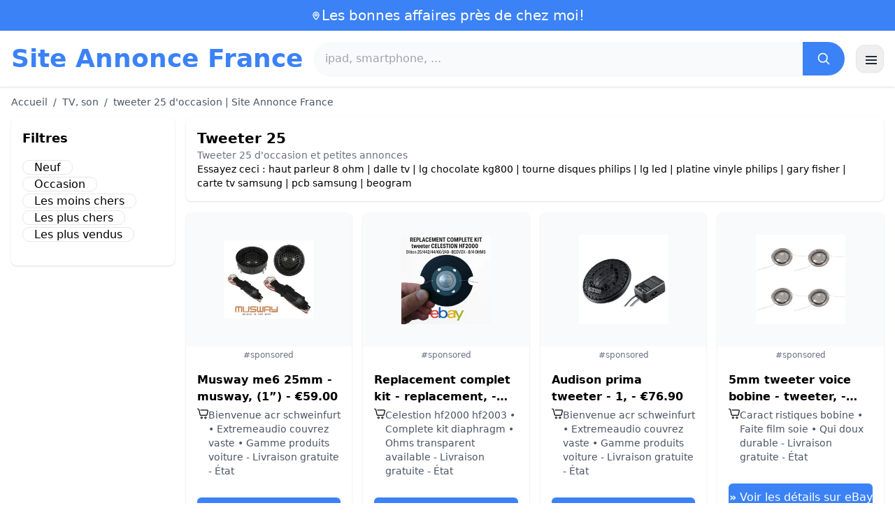

--- FILE ---
content_type: text/html; charset=UTF-8
request_url: https://www.site-annonce.fr/tweeter-25
body_size: 18193
content:
<!DOCTYPE html>
<html lang="fr">
<head>
    <meta charset="UTF-8">
    <meta name="viewport" content="width=device-width, initial-scale=1.0">
    <title>tweeter 25 d'occasion | Site Annonce France</title>
    <meta name="description" content="tweeter 25 d'occasion | Site Annonce France  :  sélection des produits les moins chers, d'occasion ou neufs. Site facile et rapide.">
    <link rel="icon" type="image/png" sizes="96x96" href="https://www.site-annonce.fr/favicon.ico"> 
    <meta name="google-site-verification" content="7Pw3UtAoJp2P_V9zSeV3LhHz7NlX0BQM-OY9337K8M8" />
    <!-- 100% privacy-first analytics -->
<script data-collect-dnt="true" async src="https://scripts.simpleanalyticscdn.com/latest.js"></script></head>
<body>
<style id="inline-css">
/* inline from: assets/tailwind.css */
*,:after,:before{--tw-border-spacing-x:0;--tw-border-spacing-y:0;--tw-translate-x:0;--tw-translate-y:0;--tw-rotate:0;--tw-skew-x:0;--tw-skew-y:0;--tw-scale-x:1;--tw-scale-y:1;--tw-pan-x: ;--tw-pan-y: ;--tw-pinch-zoom: ;--tw-scroll-snap-strictness:proximity;--tw-gradient-from-position: ;--tw-gradient-via-position: ;--tw-gradient-to-position: ;--tw-ordinal: ;--tw-slashed-zero: ;--tw-numeric-figure: ;--tw-numeric-spacing: ;--tw-numeric-fraction: ;--tw-ring-inset: ;--tw-ring-offset-width:0px;--tw-ring-offset-color:#fff;--tw-ring-color:rgba(59,130,246,.5);--tw-ring-offset-shadow:0 0 #0000;--tw-ring-shadow:0 0 #0000;--tw-shadow:0 0 #0000;--tw-shadow-colored:0 0 #0000;--tw-blur: ;--tw-brightness: ;--tw-contrast: ;--tw-grayscale: ;--tw-hue-rotate: ;--tw-invert: ;--tw-saturate: ;--tw-sepia: ;--tw-drop-shadow: ;--tw-backdrop-blur: ;--tw-backdrop-brightness: ;--tw-backdrop-contrast: ;--tw-backdrop-grayscale: ;--tw-backdrop-hue-rotate: ;--tw-backdrop-invert: ;--tw-backdrop-opacity: ;--tw-backdrop-saturate: ;--tw-backdrop-sepia: ;--tw-contain-size: ;--tw-contain-layout: ;--tw-contain-paint: ;--tw-contain-style: }::backdrop{--tw-border-spacing-x:0;--tw-border-spacing-y:0;--tw-translate-x:0;--tw-translate-y:0;--tw-rotate:0;--tw-skew-x:0;--tw-skew-y:0;--tw-scale-x:1;--tw-scale-y:1;--tw-pan-x: ;--tw-pan-y: ;--tw-pinch-zoom: ;--tw-scroll-snap-strictness:proximity;--tw-gradient-from-position: ;--tw-gradient-via-position: ;--tw-gradient-to-position: ;--tw-ordinal: ;--tw-slashed-zero: ;--tw-numeric-figure: ;--tw-numeric-spacing: ;--tw-numeric-fraction: ;--tw-ring-inset: ;--tw-ring-offset-width:0px;--tw-ring-offset-color:#fff;--tw-ring-color:rgba(59,130,246,.5);--tw-ring-offset-shadow:0 0 #0000;--tw-ring-shadow:0 0 #0000;--tw-shadow:0 0 #0000;--tw-shadow-colored:0 0 #0000;--tw-blur: ;--tw-brightness: ;--tw-contrast: ;--tw-grayscale: ;--tw-hue-rotate: ;--tw-invert: ;--tw-saturate: ;--tw-sepia: ;--tw-drop-shadow: ;--tw-backdrop-blur: ;--tw-backdrop-brightness: ;--tw-backdrop-contrast: ;--tw-backdrop-grayscale: ;--tw-backdrop-hue-rotate: ;--tw-backdrop-invert: ;--tw-backdrop-opacity: ;--tw-backdrop-saturate: ;--tw-backdrop-sepia: ;--tw-contain-size: ;--tw-contain-layout: ;--tw-contain-paint: ;--tw-contain-style: }/*! tailwindcss v3.4.18 | MIT License | https://tailwindcss.com*/*,:after,:before{box-sizing:border-box;border:0 solid #e5e7eb}:after,:before{--tw-content:""}:host,html{line-height:1.5;-webkit-text-size-adjust:100%;-moz-tab-size:4;-o-tab-size:4;tab-size:4;font-family:ui-sans-serif,system-ui,sans-serif,Apple Color Emoji,Segoe UI Emoji,Segoe UI Symbol,Noto Color Emoji;font-feature-settings:normal;font-variation-settings:normal;-webkit-tap-highlight-color:transparent}body{margin:0;line-height:inherit}hr{height:0;color:inherit;border-top-width:1px}abbr:where([title]){-webkit-text-decoration:underline dotted;text-decoration:underline dotted}h1,h2,h3,h4,h5,h6{font-size:inherit;font-weight:inherit}a{color:inherit;text-decoration:inherit}b,strong{font-weight:bolder}code,kbd,pre,samp{font-family:ui-monospace,SFMono-Regular,Menlo,Monaco,Consolas,Liberation Mono,Courier New,monospace;font-feature-settings:normal;font-variation-settings:normal;font-size:1em}small{font-size:80%}sub,sup{font-size:75%;line-height:0;position:relative;vertical-align:baseline}sub{bottom:-.25em}sup{top:-.5em}table{text-indent:0;border-color:inherit;border-collapse:collapse}button,input,optgroup,select,textarea{font-family:inherit;font-feature-settings:inherit;font-variation-settings:inherit;font-size:100%;font-weight:inherit;line-height:inherit;letter-spacing:inherit;color:inherit;margin:0;padding:0}button,select{text-transform:none}button,input:where([type=button]),input:where([type=reset]),input:where([type=submit]){-webkit-appearance:button;background-color:transparent;background-image:none}:-moz-focusring{outline:auto}:-moz-ui-invalid{box-shadow:none}progress{vertical-align:baseline}::-webkit-inner-spin-button,::-webkit-outer-spin-button{height:auto}[type=search]{-webkit-appearance:textfield;outline-offset:-2px}::-webkit-search-decoration{-webkit-appearance:none}::-webkit-file-upload-button{-webkit-appearance:button;font:inherit}summary{display:list-item}blockquote,dd,dl,figure,h1,h2,h3,h4,h5,h6,hr,p,pre{margin:0}fieldset{margin:0}fieldset,legend{padding:0}menu,ol,ul{list-style:none;margin:0;padding:0}dialog{padding:0}textarea{resize:vertical}input::-moz-placeholder,textarea::-moz-placeholder{opacity:1;color:#9ca3af}input::placeholder,textarea::placeholder{opacity:1;color:#9ca3af}[role=button],button{cursor:pointer}:disabled{cursor:default}audio,canvas,embed,iframe,img,object,svg,video{display:block;vertical-align:middle}img,video{max-width:100%;height:auto}[hidden]:where(:not([hidden=until-found])){display:none}.container{width:100%}@media (min-width:640px){.container{max-width:640px}}@media (min-width:768px){.container{max-width:768px}}@media (min-width:1024px){.container{max-width:1024px}}@media (min-width:1280px){.container{max-width:1280px}}@media (min-width:1536px){.container{max-width:1536px}}.visible{visibility:visible}.invisible{visibility:hidden}.static{position:static}.fixed{position:fixed}.absolute{position:absolute}.relative{position:relative}.sticky{position:sticky}.inset-0{inset:0}.-right-2{right:-.5rem}.-top-2{top:-.5rem}.left-2{left:.5rem}.right-0{right:0}.top-0{top:0}.top-2{top:.5rem}.top-\[env\(safe-area-inset-top\)\]{top:env(safe-area-inset-top)}.z-40{z-index:40}.col-span-full{grid-column:1/-1}.mx-4{margin-left:1rem;margin-right:1rem}.mx-auto{margin-left:auto;margin-right:auto}.my-2{margin-top:.5rem;margin-bottom:.5rem}.mb-1{margin-bottom:.25rem}.mb-10{margin-bottom:2.5rem}.mb-2{margin-bottom:.5rem}.mb-4{margin-bottom:1rem}.mb-5{margin-bottom:1.25rem}.mb-6{margin-bottom:1.5rem}.mb-8{margin-bottom:2rem}.ml-20{margin-left:5rem}.mr-2{margin-right:.5rem}.mt-0{margin-top:0}.mt-0\.5{margin-top:.125rem}.mt-1{margin-top:.25rem}.mt-2{margin-top:.5rem}.mt-3{margin-top:.75rem}.mt-4{margin-top:1rem}.mt-5{margin-top:1.25rem}.mt-8{margin-top:2rem}.line-clamp-2{overflow:hidden;display:-webkit-box;-webkit-box-orient:vertical;-webkit-line-clamp:2}.block{display:block}.inline-block{display:inline-block}.inline{display:inline}.flex{display:flex}.inline-flex{display:inline-flex}.table{display:table}.grid{display:grid}.hidden{display:none}.h-10{height:2.5rem}.h-24{height:6rem}.h-4{height:1rem}.h-5{height:1.25rem}.h-6{height:1.5rem}.h-8{height:2rem}.h-full{height:100%}.max-h-full{max-height:100%}.min-h-\[80px\]{min-height:80px}.w-1{width:.25rem}.w-10{width:2.5rem}.w-20{width:5rem}.w-24{width:6rem}.w-3{width:.75rem}.w-4{width:1rem}.w-5{width:1.25rem}.w-6{width:1.5rem}.w-72{width:18rem}.w-8{width:2rem}.w-full{width:100%}.max-w-2xl{max-width:42rem}.max-w-3xl{max-width:48rem}.max-w-6xl{max-width:72rem}.max-w-7xl{max-width:80rem}.max-w-full{max-width:100%}.max-w-none{max-width:none}.max-w-screen-xl{max-width:1280px}.flex-1{flex:1 1 0%}.flex-shrink-0{flex-shrink:0}.-translate-y-0{--tw-translate-y:-0px}.-translate-y-0,.rotate-180{transform:translate(var(--tw-translate-x),var(--tw-translate-y)) rotate(var(--tw-rotate)) skewX(var(--tw-skew-x)) skewY(var(--tw-skew-y)) scaleX(var(--tw-scale-x)) scaleY(var(--tw-scale-y))}.rotate-180{--tw-rotate:180deg}.transform{transform:translate(var(--tw-translate-x),var(--tw-translate-y)) rotate(var(--tw-rotate)) skewX(var(--tw-skew-x)) skewY(var(--tw-skew-y)) scaleX(var(--tw-scale-x)) scaleY(var(--tw-scale-y))}.cursor-pointer{cursor:pointer}.list-disc{list-style-type:disc}.appearance-none{-webkit-appearance:none;-moz-appearance:none;appearance:none}.grid-cols-1{grid-template-columns:repeat(1,minmax(0,1fr))}.grid-cols-2{grid-template-columns:repeat(2,minmax(0,1fr))}.flex-row{flex-direction:row}.flex-col{flex-direction:column}.flex-wrap{flex-wrap:wrap}.items-start{align-items:flex-start}.items-center{align-items:center}.justify-center{justify-content:center}.justify-between{justify-content:space-between}.gap-2{gap:.5rem}.gap-3{gap:.75rem}.gap-4{gap:1rem}.gap-6{gap:1.5rem}.gap-8{gap:2rem}.gap-x-2{-moz-column-gap:.5rem;column-gap:.5rem}.gap-y-2{row-gap:.5rem}.space-x-1>:not([hidden])~:not([hidden]){--tw-space-x-reverse:0;margin-right:calc(.25rem*var(--tw-space-x-reverse));margin-left:calc(.25rem*(1 - var(--tw-space-x-reverse)))}.space-x-2>:not([hidden])~:not([hidden]){--tw-space-x-reverse:0;margin-right:calc(.5rem*var(--tw-space-x-reverse));margin-left:calc(.5rem*(1 - var(--tw-space-x-reverse)))}.space-x-4>:not([hidden])~:not([hidden]){--tw-space-x-reverse:0;margin-right:calc(1rem*var(--tw-space-x-reverse));margin-left:calc(1rem*(1 - var(--tw-space-x-reverse)))}.space-y-2>:not([hidden])~:not([hidden]){--tw-space-y-reverse:0;margin-top:calc(.5rem*(1 - var(--tw-space-y-reverse)));margin-bottom:calc(.5rem*var(--tw-space-y-reverse))}.space-y-4>:not([hidden])~:not([hidden]){--tw-space-y-reverse:0;margin-top:calc(1rem*(1 - var(--tw-space-y-reverse)));margin-bottom:calc(1rem*var(--tw-space-y-reverse))}.divide-y>:not([hidden])~:not([hidden]){--tw-divide-y-reverse:0;border-top-width:calc(1px*(1 - var(--tw-divide-y-reverse)));border-bottom-width:calc(1px*var(--tw-divide-y-reverse))}.divide-gray-200>:not([hidden])~:not([hidden]){--tw-divide-opacity:1;border-color:rgb(229 231 235/var(--tw-divide-opacity,1))}.overflow-hidden{overflow:hidden}.overflow-y-auto{overflow-y:auto}.rounded{border-radius:.25rem}.rounded-2xl{border-radius:1rem}.rounded-full{border-radius:9999px}.rounded-lg{border-radius:.5rem}.rounded-md{border-radius:.375rem}.rounded-xl{border-radius:.75rem}.rounded-r-md{border-top-right-radius:.375rem;border-bottom-right-radius:.375rem}.border{border-width:1px}.border-b{border-bottom-width:1px}.border-t{border-top-width:1px}.border-blue-500{--tw-border-opacity:1;border-color:rgb(59 130 246/var(--tw-border-opacity,1))}.border-gray-200{--tw-border-opacity:1;border-color:rgb(229 231 235/var(--tw-border-opacity,1))}.border-gray-300{--tw-border-opacity:1;border-color:rgb(209 213 219/var(--tw-border-opacity,1))}.bg-black{--tw-bg-opacity:1;background-color:rgb(0 0 0/var(--tw-bg-opacity,1))}.bg-black\/40{background-color:rgba(0,0,0,.4)}.bg-blue-500{--tw-bg-opacity:1;background-color:rgb(59 130 246/var(--tw-bg-opacity,1))}.bg-blue-600{--tw-bg-opacity:1;background-color:rgb(37 99 235/var(--tw-bg-opacity,1))}.bg-gray-100{--tw-bg-opacity:1;background-color:rgb(243 244 246/var(--tw-bg-opacity,1))}.bg-gray-50{--tw-bg-opacity:1;background-color:rgb(249 250 251/var(--tw-bg-opacity,1))}.bg-green-100{--tw-bg-opacity:1;background-color:rgb(220 252 231/var(--tw-bg-opacity,1))}.bg-red-100{--tw-bg-opacity:1;background-color:rgb(254 226 226/var(--tw-bg-opacity,1))}.bg-red-600{--tw-bg-opacity:1;background-color:rgb(220 38 38/var(--tw-bg-opacity,1))}.bg-white{--tw-bg-opacity:1;background-color:rgb(255 255 255/var(--tw-bg-opacity,1))}.bg-white\/95{background-color:hsla(0,0%,100%,.95)}.object-contain{-o-object-fit:contain;object-fit:contain}.p-3{padding:.75rem}.p-4{padding:1rem}.p-6{padding:1.5rem}.px-1{padding-left:.25rem;padding-right:.25rem}.px-2{padding-left:.5rem;padding-right:.5rem}.px-3{padding-left:.75rem;padding-right:.75rem}.px-4{padding-left:1rem;padding-right:1rem}.px-5{padding-left:1.25rem;padding-right:1.25rem}.px-8{padding-left:2rem;padding-right:2rem}.py-1{padding-top:.25rem;padding-bottom:.25rem}.py-10{padding-top:2.5rem;padding-bottom:2.5rem}.py-2{padding-top:.5rem;padding-bottom:.5rem}.py-3{padding-top:.75rem;padding-bottom:.75rem}.py-4{padding-top:1rem;padding-bottom:1rem}.py-6{padding-top:1.5rem;padding-bottom:1.5rem}.py-8{padding-top:2rem;padding-bottom:2rem}.pb-6{padding-bottom:1.5rem}.pr-4{padding-right:1rem}.pt-4{padding-top:1rem}.pt-8{padding-top:2rem}.text-center{text-align:center}.text-2xl{font-size:1.5rem;line-height:2rem}.text-3xl{font-size:1.875rem;line-height:2.25rem}.text-\[10px\]{font-size:10px}.text-base{font-size:1rem;line-height:1.5rem}.text-lg{font-size:1.125rem;line-height:1.75rem}.text-sm{font-size:.875rem;line-height:1.25rem}.text-xl{font-size:1.25rem;line-height:1.75rem}.text-xs{font-size:.75rem;line-height:1rem}.font-bold{font-weight:700}.font-medium{font-weight:500}.font-normal{font-weight:400}.font-semibold{font-weight:600}.uppercase{text-transform:uppercase}.lowercase{text-transform:lowercase}.leading-none{line-height:1}.leading-tight{line-height:1.25}.tracking-tight{letter-spacing:-.025em}.text-blue-500{--tw-text-opacity:1;color:rgb(59 130 246/var(--tw-text-opacity,1))}.text-blue-600{--tw-text-opacity:1;color:rgb(37 99 235/var(--tw-text-opacity,1))}.text-gray-500{--tw-text-opacity:1;color:rgb(107 114 128/var(--tw-text-opacity,1))}.text-gray-600{--tw-text-opacity:1;color:rgb(75 85 99/var(--tw-text-opacity,1))}.text-gray-700{--tw-text-opacity:1;color:rgb(55 65 81/var(--tw-text-opacity,1))}.text-gray-800{--tw-text-opacity:1;color:rgb(31 41 55/var(--tw-text-opacity,1))}.text-green-800{--tw-text-opacity:1;color:rgb(22 101 52/var(--tw-text-opacity,1))}.text-orange-500{--tw-text-opacity:1;color:rgb(249 115 22/var(--tw-text-opacity,1))}.text-orange-600{--tw-text-opacity:1;color:rgb(234 88 12/var(--tw-text-opacity,1))}.text-red-700{--tw-text-opacity:1;color:rgb(185 28 28/var(--tw-text-opacity,1))}.text-white{--tw-text-opacity:1;color:rgb(255 255 255/var(--tw-text-opacity,1))}.underline{text-decoration-line:underline}.shadow{--tw-shadow:0 1px 3px 0 rgba(0,0,0,.1),0 1px 2px -1px rgba(0,0,0,.1);--tw-shadow-colored:0 1px 3px 0 var(--tw-shadow-color),0 1px 2px -1px var(--tw-shadow-color)}.shadow,.shadow-sm{box-shadow:var(--tw-ring-offset-shadow,0 0 #0000),var(--tw-ring-shadow,0 0 #0000),var(--tw-shadow)}.shadow-sm{--tw-shadow:0 1px 2px 0 rgba(0,0,0,.05);--tw-shadow-colored:0 1px 2px 0 var(--tw-shadow-color)}.shadow-xl{--tw-shadow:0 20px 25px -5px rgba(0,0,0,.1),0 8px 10px -6px rgba(0,0,0,.1);--tw-shadow-colored:0 20px 25px -5px var(--tw-shadow-color),0 8px 10px -6px var(--tw-shadow-color);box-shadow:var(--tw-ring-offset-shadow,0 0 #0000),var(--tw-ring-shadow,0 0 #0000),var(--tw-shadow)}.outline-none{outline:2px solid transparent;outline-offset:2px}.outline{outline-style:solid}.ring-black{--tw-ring-opacity:1;--tw-ring-color:rgb(0 0 0/var(--tw-ring-opacity,1))}.filter{filter:var(--tw-blur) var(--tw-brightness) var(--tw-contrast) var(--tw-grayscale) var(--tw-hue-rotate) var(--tw-invert) var(--tw-saturate) var(--tw-sepia) var(--tw-drop-shadow)}.backdrop-blur{--tw-backdrop-blur:blur(8px);-webkit-backdrop-filter:var(--tw-backdrop-blur) var(--tw-backdrop-brightness) var(--tw-backdrop-contrast) var(--tw-backdrop-grayscale) var(--tw-backdrop-hue-rotate) var(--tw-backdrop-invert) var(--tw-backdrop-opacity) var(--tw-backdrop-saturate) var(--tw-backdrop-sepia);backdrop-filter:var(--tw-backdrop-blur) var(--tw-backdrop-brightness) var(--tw-backdrop-contrast) var(--tw-backdrop-grayscale) var(--tw-backdrop-hue-rotate) var(--tw-backdrop-invert) var(--tw-backdrop-opacity) var(--tw-backdrop-saturate) var(--tw-backdrop-sepia)}.transition{transition-property:color,background-color,border-color,text-decoration-color,fill,stroke,opacity,box-shadow,transform,filter,-webkit-backdrop-filter;transition-property:color,background-color,border-color,text-decoration-color,fill,stroke,opacity,box-shadow,transform,filter,backdrop-filter;transition-property:color,background-color,border-color,text-decoration-color,fill,stroke,opacity,box-shadow,transform,filter,backdrop-filter,-webkit-backdrop-filter;transition-timing-function:cubic-bezier(.4,0,.2,1);transition-duration:.15s}.transition-shadow{transition-property:box-shadow;transition-timing-function:cubic-bezier(.4,0,.2,1);transition-duration:.15s}.transition-transform{transition-property:transform;transition-timing-function:cubic-bezier(.4,0,.2,1)}.duration-150,.transition-transform{transition-duration:.15s}.duration-200{transition-duration:.2s}.duration-300{transition-duration:.3s}.last\:border-b-0:last-child{border-bottom-width:0}.checked\:bg-blue-600:checked{--tw-bg-opacity:1;background-color:rgb(37 99 235/var(--tw-bg-opacity,1))}.hover\:-translate-y-0\.5:hover{--tw-translate-y:-0.125rem;transform:translate(var(--tw-translate-x),var(--tw-translate-y)) rotate(var(--tw-rotate)) skewX(var(--tw-skew-x)) skewY(var(--tw-skew-y)) scaleX(var(--tw-scale-x)) scaleY(var(--tw-scale-y))}.hover\:bg-blue-700:hover{--tw-bg-opacity:1;background-color:rgb(29 78 216/var(--tw-bg-opacity,1))}.hover\:bg-gray-100:hover{--tw-bg-opacity:1;background-color:rgb(243 244 246/var(--tw-bg-opacity,1))}.hover\:bg-gray-50:hover{--tw-bg-opacity:1;background-color:rgb(249 250 251/var(--tw-bg-opacity,1))}.hover\:bg-gray-800:hover{--tw-bg-opacity:1;background-color:rgb(31 41 55/var(--tw-bg-opacity,1))}.hover\:text-blue-600:hover{--tw-text-opacity:1;color:rgb(37 99 235/var(--tw-text-opacity,1))}.hover\:shadow-md:hover{--tw-shadow:0 4px 6px -1px rgba(0,0,0,.1),0 2px 4px -2px rgba(0,0,0,.1);--tw-shadow-colored:0 4px 6px -1px var(--tw-shadow-color),0 2px 4px -2px var(--tw-shadow-color)}.hover\:shadow-md:hover,.hover\:shadow-sm:hover{box-shadow:var(--tw-ring-offset-shadow,0 0 #0000),var(--tw-ring-shadow,0 0 #0000),var(--tw-shadow)}.hover\:shadow-sm:hover{--tw-shadow:0 1px 2px 0 rgba(0,0,0,.05);--tw-shadow-colored:0 1px 2px 0 var(--tw-shadow-color)}.focus\:outline-none:focus{outline:2px solid transparent;outline-offset:2px}.focus\:ring-2:focus{--tw-ring-offset-shadow:var(--tw-ring-inset) 0 0 0 var(--tw-ring-offset-width) var(--tw-ring-offset-color);--tw-ring-shadow:var(--tw-ring-inset) 0 0 0 calc(2px + var(--tw-ring-offset-width)) var(--tw-ring-color);box-shadow:var(--tw-ring-offset-shadow),var(--tw-ring-shadow),var(--tw-shadow,0 0 #0000)}.focus\:ring-black\/10:focus{--tw-ring-color:rgba(0,0,0,.1)}.focus\:ring-blue-500:focus{--tw-ring-opacity:1;--tw-ring-color:rgb(59 130 246/var(--tw-ring-opacity,1))}.group:hover .group-hover\:underline{text-decoration-line:underline}@media (min-width:640px){.sm\:grid-cols-2{grid-template-columns:repeat(2,minmax(0,1fr))}.sm\:grid-cols-3{grid-template-columns:repeat(3,minmax(0,1fr))}.sm\:grid-cols-4{grid-template-columns:repeat(4,minmax(0,1fr))}.sm\:gap-4{gap:1rem}.sm\:p-10{padding:2.5rem}.sm\:p-8{padding:2rem}.sm\:px-6{padding-left:1.5rem;padding-right:1.5rem}.sm\:py-12{padding-top:3rem;padding-bottom:3rem}.sm\:py-2{padding-top:.5rem;padding-bottom:.5rem}.sm\:py-8{padding-top:2rem;padding-bottom:2rem}.sm\:text-2xl{font-size:1.5rem;line-height:2rem}.sm\:text-4xl{font-size:2.25rem;line-height:2.5rem}.sm\:text-sm{font-size:.875rem;line-height:1.25rem}}@media (min-width:768px){.md\:mb-0{margin-bottom:0}.md\:mr-2{margin-right:.5rem}.md\:flex{display:flex}.md\:hidden{display:none}.md\:h-48{height:12rem}.md\:w-1\/4{width:25%}.md\:w-3\/4{width:75%}.md\:w-80{width:20rem}.md\:w-auto{width:auto}.md\:w-full{width:100%}.md\:grid-cols-2{grid-template-columns:repeat(2,minmax(0,1fr))}.md\:grid-cols-4{grid-template-columns:repeat(4,minmax(0,1fr))}.md\:flex-row{flex-direction:row}.md\:flex-col{flex-direction:column}.md\:items-center{align-items:center}.md\:justify-between{justify-content:space-between}.md\:p-4{padding:1rem}.md\:pr-4{padding-right:1rem}.md\:text-4xl{font-size:2.25rem;line-height:2.5rem}}@media (min-width:1024px){.lg\:col-span-1{grid-column:span 1/span 1}.lg\:w-1\/5{width:20%}.lg\:w-4\/5{width:80%}.lg\:grid-cols-3{grid-template-columns:repeat(3,minmax(0,1fr))}.lg\:grid-cols-5{grid-template-columns:repeat(5,minmax(0,1fr))}.lg\:flex-row{flex-direction:row}.lg\:flex-wrap{flex-wrap:wrap}.lg\:items-center{align-items:center}.lg\:justify-between{justify-content:space-between}.lg\:px-8{padding-left:2rem;padding-right:2rem}}@media (min-width:1280px){.xl\:grid-cols-4{grid-template-columns:repeat(4,minmax(0,1fr))}}
</style>
<style id="inline-css">
/* inline from: assets/global.css */
/* homepage */.dropdown:hover .dropdown-menu {    display: block;}.custom-checkbox:checked {    background-color: #3665f3;}.custom-checkbox:checked::after {    content: '✓';    color: white;    position: absolute;    left: 50%;    top: 50%;    transform: translate(-50%, -50%);}.price-range-slider {    -webkit-appearance: none;    width: 100%;    height: 4px;    background: #ddd;    outline: none;}.price-range-slider::-webkit-slider-thumb {    -webkit-appearance: none;    width: 16px;    height: 16px;    background: #3665f3;    cursor: pointer;    border-radius: 50%;}.star-rating i {    color: #ffb800;}.product-card:hover {    transform: translateY(-5px);    box-shadow: 0 10px 20px rgba(0,0,0,0.1);}.filter-section {    transition: all 0.3s ease;}.filter-content {    max-height: 1000px;    overflow: hidden;    transition: max-height 0.3s ease;}.filter-content.collapsed {    max-height: 0;}.homelist li{    list-style: disc;    margin-left:2rem;    font-weight: normal;}/* product */#mobile-filters { padding-top: env(safe-area-inset-top); }#mobile-filters ul { scrollbar-gutter: stable both-edges; }#mobile-filters a{  white-space: nowrap;  word-break: keep-all;  overflow-wrap: normal;  hyphens: none;  background-color:white;}/* Sidebar cachée sur mobile */.sidebar {  display: none;}.maxHeightLine {    height:20px;    overflow: hidden;    text-overflow: ellipsis;}/* Affichée à partir de 768px (tablette et +) */@media (min-width: 768px) {  .sidebar {    display: block;  }  .maxHeightLine {    height:auto;    overflow: auto;  }}
</style>

<header class="w-full bg-white shadow">
  <!-- Top bar -->
  <div class="bg-blue-500 text-white text-sm">
    <div class="max-w-6xl mx-auto px-4 py-2 flex items-center justify-center gap-2 text-center">

      <!-- Location icon -->
      <svg class="w-4 h-4" fill="none" stroke="currentColor" stroke-width="2"
           viewBox="0 0 24 24" aria-hidden="true">
        <path stroke-linecap="round" stroke-linejoin="round"
              d="M12 21s-6-5.686-6-10a6 6 0 1 1 12 0c0 4.314-6 10-6 10z" />
        <circle cx="12" cy="11" r="2.5" />
      </svg>

      <a href="https://www.site-annonce.fr/s/bargain" class="inline-flex items-center gap-2 text-xl font-medium focus:outline-none">
        Les bonnes affaires près de chez moi!      </a>

    </div>
  </div>

  <!-- Main header row -->
  <div class="mx-auto px-4 py-4">
    <div class="flex items-center justify-between gap-4">
      <!-- Left : title -->
      <div class="flex items-center">
        <a href="https://www.site-annonce.fr/" class="text-3xl md:text-4xl font-bold text-blue-500 leading-none">
          Site Annonce France        </a>
      </div>

      <!-- Center : search desktop -->
      <form class="hidden md:flex flex-1 mx-4" action="https://www.site-annonce.fr/s/bargain#results" method="post">
        <div class="flex w-full bg-gray-50 rounded-full shadow-sm overflow-hidden">
          <input type="hidden" name="mode" value="standard" />
          <input
            type="text"
            placeholder="ipad, smartphone, ..."
            data-hj-allow
            class="flex-1 px-4 py-3 text-gray-700 bg-gray-50 outline-none"
            name="keyword_search"
          />
          <button
            type="submit"
            class="flex items-center justify-center px-5 bg-blue-500 text-white"
          >
            <svg class="w-5 h-5" fill="none" stroke="currentColor" stroke-width="2"
                 viewBox="0 0 24 24">
              <path stroke-linecap="round" stroke-linejoin="round"
                    d="m21 21-4.35-4.35M10.5 18a7.5 7.5 0 1 1 0-15 7.5 7.5 0 0 1 0 15z" />
            </svg>
          </button>
        </div>
      </form>

      <!-- Right desktop icons -->
       
      <div class="hidden md:flex items-center gap-6">
                <!-- Desktop hamburger -->
        <button
          id="desktopMenuToggle"
          class="w-10 h-10 flex items-center justify-center rounded-xl border border-gray-200 shadow-sm hover:bg-gray-50">
          <svg class="w-5 h-5 text-gray-800" fill="none" stroke="currentColor" stroke-width="2">
            <path d="M4 7h16M4 12h16M4 17h16" />
          </svg>
        </button>
      </div>

      <!-- Mobile hamburger -->
      <button
        id="mobileMenuToggle"
        class="md:hidden w-10 h-10 flex items-center justify-center rounded-xl border border-gray-200 shadow-sm">
        <svg class="w-5 h-5 text-gray-800" fill="none" stroke="currentColor" stroke-width="2">
          <path d="M4 7h16M4 12h16M4 17h16" />
        </svg>
      </button>
    </div>

    <!-- Mobile search -->
    <form class="mt-3 md:hidden" action="https://www.site-annonce.fr/s/bargain#results" method="post">
      <div class="flex w-full bg-gray-50 rounded-full shadow-sm overflow-hidden">
        <input type="hidden" name="mode" value="standard" />
        <input type="text" name="keyword_search" placeholder="ipad, smartphone, ..." data-hj-allow 
               class="flex-1 px-4 py-3 text-gray-700 bg-gray-50 outline-none" />
        <button class="flex items-center justify-center px-5 bg-blue-500 text-white">
          <svg class="w-5 h-5" fill="none" stroke="currentColor" stroke-width="2">
            <path d="m21 21-4.35-4.35M10.5 18a7.5 7.5 0 1 1 0-15 7.5 7.5 0 0 1 0 15z" />
          </svg>
        </button>
      </div>
    </form>

    <!-- Mobile actions -->
    <div id="mobileActions" class="md:hidden hidden mt-3 flex items-center gap-6">
      <!-- Cart -->
      <button class="relative">
        <svg class="w-6 h-6 text-gray-800" fill="none" stroke="currentColor" stroke-width="2">
          <path d="M3 3h2l.4 2M7 13h10L19 6H5.4M7 13 5.4 5M7 13l-1.293 2.293A1 1 0 0 0 6.618 17H18M9 21h.01M15 21h.01" />
        </svg>
        <span class="absolute -top-2 -right-2 bg-blue-500 text-white text-xs font-semibold rounded-full w-5 h-5 flex items-center justify-center">0</span>
      </button>

      <!-- Mail -->
      <button>
        <svg class="w-6 h-6 text-gray-800" fill="none" stroke="currentColor" stroke-width="2">
          <path d="M4 6h16v12H4z" />
          <path d="m4 7 8 6 8-6" />
        </svg>
      </button>

      <!-- User -->
      <button>
        <svg class="w-6 h-6 text-gray-800" fill="none" stroke="currentColor" stroke-width="2">
          <path d="M12 12a4 4 0 1 0 0-8 4 4 0 0 0 0 8z" />
          <path d="M6 20a6 6 0 0 1 12 0" />
        </svg>
      </button>
    </div>
  </div>
</header>

<!-- FULL MENU (desktop + mobile) -->
<!-- FULL MENU OVERLAY (vertical, desktop + mobile) -->
<nav id="mainMenu" class="fixed inset-0 z-40 hidden">
  <!-- Fond assombri -->
  <div id="menuBackdrop" class="absolute inset-0 bg-black/40"></div>

  <!-- Panneau latéral -->
  <div class="absolute right-0 top-0 h-full w-72 md:w-80 bg-white shadow-xl flex flex-col">
    <!-- Header du panneau -->
    <div class="flex items-center justify-between px-4 py-4 border-b border-gray-200">
      <span class="text-base font-semibold text-gray-800">
        Site Annonce France      </span>
      <button id="menuClose" class="w-8 h-8 flex items-center justify-center rounded-full hover:bg-gray-100">
        <svg class="w-4 h-4 text-gray-700" fill="none" stroke="currentColor" stroke-width="2" viewBox="0 0 24 24">
          <path stroke-linecap="round" stroke-linejoin="round" d="M6 18 18 6M6 6l12 12" />
        </svg>
      </button>
    </div>

    <!-- Liens (verticaux) -->
    <div class="flex-1 overflow-y-auto">
      <div class="flex flex-col divide-y divide-gray-200 text-sm font-medium">
        <a href="https://www.site-annonce.fr/" class="px-4 py-3 hover:bg-gray-50">
          Accueil        </a>
        <a href="https://www.site-annonce.fr/s/bargain?mode=standard" class="px-4 py-3 hover:bg-gray-50">
          Rechercher        </a>                                
        <a href="https://www.site-annonce.fr/s/bargain?mode=local" class="px-4 py-3 hover:bg-gray-50">
          Près de chez moi        </a>
        <a href="https://www.site-annonce.fr/s/bargain?mode=misspelled" class="px-4 py-3 hover:bg-gray-50">
          Offres mal orthographiées        </a>
        <a href="https://www.site-annonce.fr/s/bargain?mode=lastminute" class="px-4 py-3 hover:bg-gray-50">
          Enchères de dernière minute        </a>                        
        <a href="https://www.facebook.com/profile.php?id=61584598651411" class="px-4 py-3 hover:bg-gray-50">
          Facebook Page
        </a>
        <a href="https://www.site-annonce.fr/mag/" class="px-4 py-3 hover:bg-gray-50">
          Blog
        </a>        
        <a href="https://www.site-annonce.fr/s/contact" class="px-4 py-3 hover:bg-gray-50">
          Contact        </a>
      </div>
    </div>

    <!-- Zone bas (optionnelle : liens compte, etc.) -->
    <div class="border-t border-gray-200 px-4 py-3 flex flex-col gap-2 text-sm">
      <a href="https://www.site-annonce.fr/s/myaccount" class="flex items-center gap-2 hover:text-blue-600">
        <svg class="w-4 h-4 text-gray-700" fill="none" stroke="currentColor" stroke-width="2" viewBox="0 0 24 24">
          <path d="M12 12a4 4 0 1 0 0-8 4 4 0 0 0 0 8z" />
          <path d="M6 20a6 6 0 0 1 12 0" />
        </svg>
        <span>Compte</span>
      </a>
      <a href="https://www.site-annonce.fr/s/cart" class="flex items-center gap-2 hover:text-blue-600">
        <svg class="w-4 h-4 text-gray-700" fill="none" stroke="currentColor" stroke-width="2" viewBox="0 0 24 24">
          <path d="M3 3h2l.4 2M7 13h10L19 6H5.4M7 13 5.4 5M7 13l-1.293 2.293A1 1 0 0 0 6.618 17H18M9 21h.01M15 21h.01" />
        </svg>
        <span>Panier</span>
      </a>
    </div>
  </div>
</nav>
    <!-- Breadcrumbs -->
    <div class="container mx-auto px-4 py-3 text-sm">
        <div class="flex items-center space-x-2 text-gray-600">
            <a href="https://www.site-annonce.fr/" class="hover:text-blue-600">Accueil</a>
            <span>/</span>
            <span class="maxHeightLine"><a href='https://www.site-annonce.fr/s/image-son/composants/tv-son'>TV, son</a></span>
            <span>/</span>
            <span class="font-medium maxHeightLine">tweeter 25 d'occasion | Site Annonce France</span>
        </div>
    </div>

    <!-- Main Content -->
    <div class="container mx-auto px-4">
        <div class="flex flex-col md:flex-row">
            <!-- Filters Sidebar -->
            <!-- DESKTOP FILTERS -->
<div class="w-full md:w-1/4 lg:w-1/5 pr-4 mb-6 sidebar">
    <div class="bg-white rounded-lg shadow p-4">
        <div class="justify-between items-center mb-4">
            <h4 class="font-bold text-lg mb-4">Filtres</h4>
            <div class="justify-between items-center mb-4">
            <ul>
                <li><a href='#' target=_blank data-url='[base64]' class='clickable-product cursor-pointer rounded-xl border px-4 mb-2'>Neuf</a></li><li><a href='#' target=_blank data-url='[base64]' class='clickable-product cursor-pointer rounded-xl border px-4 mb-2'>Occasion</a></li><li><a href='#' target=_blank data-url='[base64]' class='clickable-product cursor-pointer rounded-xl border px-4 mb-2'>Les moins chers</a></li><li><a href='#' target=_blank data-url='[base64]' class='clickable-product cursor-pointer rounded-xl border px-4 mb-2'>Les plus chers</a></li><li><a href='#' target=_blank data-url='[base64]' class='clickable-product cursor-pointer rounded-xl border px-4 mb-2'>Les plus vendus</a></li>            </ul>
            </div>
        </div>                 
    </div>
</div>

<!-- MOBILE STICKY FILTERS (visible < md) -->
<div id="mobile-filters" class="md:hidden sticky top-[env(safe-area-inset-top)] z-40 bg-white/95 backdrop-blur border-b">
  <div class="max-w-screen-xl mx-auto py-2">
    <h4 class="font-bold text-lg mb-4">Filtres</h4>
    <ul class="flex flex-wrap gap-x-2 gap-y-2">
        <li><a href='#' target=_blank data-url='[base64]' class='clickable-product cursor-pointer rounded-xl border px-4 mb-2'>Neuf</a></li><li><a href='#' target=_blank data-url='[base64]' class='clickable-product cursor-pointer rounded-xl border px-4 mb-2'>Occasion</a></li><li><a href='#' target=_blank data-url='[base64]' class='clickable-product cursor-pointer rounded-xl border px-4 mb-2'>Les moins chers</a></li></ul><ul class='flex flex-wrap gap-x-2 gap-y-2 mt-3'><li><a href='#' target=_blank data-url='[base64]' class='clickable-product cursor-pointer rounded-xl border px-4 mb-2'>Les plus chers</a></li><li><a href='#' target=_blank data-url='[base64]' class='clickable-product cursor-pointer rounded-xl border px-4 mb-2'>Les plus vendus</a></li>    </ul>
  </div>
</div>

            
            <!-- Products List -->
            <div class="w-full md:w-3/4 lg:w-4/5">
                <div class="bg-white rounded-lg shadow p-4 mb-4">
                    <div class="flex flex-col md:flex-row md:items-center md:justify-between">
                        <h1 class="text-xl font-bold mb-2 md:mb-0">Tweeter 25</h1>                        
                    </div>
                    <h2 class="text-sm text-gray-500">Tweeter 25 d'occasion et petites annonces</h2>

                       

                    <p class="text-sm maxHeightLine">Essayez ceci : <a href="https://www.site-annonce.fr/haut-parleur-8-ohm">haut parleur 8 ohm</a> | <a href="https://www.site-annonce.fr/dalle-tv">dalle tv</a> | <a href="https://www.site-annonce.fr/lg-chocolate-kg800">lg chocolate kg800</a> | <a href="https://www.site-annonce.fr/tourne-disques-philips">tourne disques philips</a> | <a href="https://www.site-annonce.fr/lg-led">lg led</a> | <a href="https://www.site-annonce.fr/platine-vinyle-philips">platine vinyle philips</a> | <a href="https://www.site-annonce.fr/gary-fisher">gary fisher</a> | <a href="https://www.site-annonce.fr/carte-tv-samsung">carte tv samsung</a> | <a href="https://www.site-annonce.fr/pcb-samsung">pcb samsung</a> | <a href="https://www.site-annonce.fr/beogram">beogram</a></p>                </div>

                <!-- top description -->
                <div class="mb-4">
                                    </div>
                
                <!-- Product Grid -->
                <section id="results" class="grid grid-cols-1 sm:grid-cols-2 lg:grid-cols-3 xl:grid-cols-4 gap-4">

                                <!-- Product Card 1 -->                            
                   <div class="bg-white rounded-lg shadow overflow-hidden product-card transition duration-300 clickable-product cursor-pointer flex flex-row md:flex-col" 
                        data-url="aHR0cHM6Ly93d3cuYW1hem9uLmZyL3M/[base64]">
                        <div class="flex-shrink-0 w-24 md:w-full flex flex-col">
                            <div class="w-24 h-24 md:w-full md:h-48 bg-gray-50 flex items-center justify-center overflow-hidden">
                                <img src="https://www.site-annonce.fr/image.php?url=aHR0cHM6Ly9pLmViYXlpbWcuY29tL2ltYWdlcy9nL0hvZ0FBZVN3fllCbzVILW4vcy1sMjI1LmpwZw==" 
                                    alt="MUSWAY ME6.2T 25mm (1”)" 
                                    class="max-w-full max-h-full object-contain" fetchpriority="high" width=128 height=128>
                                                                
                            </div>
                        <span class="block w-full text-xs text-gray-500 mt-1 text-center">#sponsored</span>
                        </div>
                        <div class="flex-1 flex flex-col gap-2 p-3 md:p-4">
                            <span class="font-bold text-m mb-1 line-clamp-2">
                                Musway me6 25mm - musway, (1”) - €59.00</span>
                            <div class="items-center justify-between min-h-[64px]">
                                
                                <div class="flex items-start gap-2 text-sm text-gray-600">
                                    <img src="https://www.site-annonce.fr/assets/online-shopping.png" alt="Ajouter au panier" width="16" height="16" class="hrink-0 w-4 h-4 object-contain" />
                                    <span>Bienvenue acr schweinfurt • Extremeaudio couvrez vaste • Gamme produits voiture                                    - Livraison gratuite - État</span>
                                </div>
                            </div>
                            <div class="mt-4">                              
                                <button class="w-full bg-blue-500 text-white py-2 rounded-md mt-3"><strong>&raquo;</strong> Voir les détails sur eBay</button>                                
                            </div>
                        </div>
                    </div>  
                                <!-- Product Card 1 -->                            
                   <div class="bg-white rounded-lg shadow overflow-hidden product-card transition duration-300 clickable-product cursor-pointer flex flex-row md:flex-col" 
                        data-url="aHR0cHM6Ly93d3cuYW1hem9uLmZyL3M/[base64]">
                        <div class="flex-shrink-0 w-24 md:w-full flex flex-col">
                            <div class="w-24 h-24 md:w-full md:h-48 bg-gray-50 flex items-center justify-center overflow-hidden">
                                <img src="https://www.site-annonce.fr/image.php?url=aHR0cHM6Ly9pLmViYXlpbWcuY29tL2ltYWdlcy9nL1c2RUFBT1N3Z3c1b0E2SXQvcy1sMjI1LmpwZw==" 
                                    alt="REPLACEMENT COMPLET KIT" 
                                    class="max-w-full max-h-full object-contain" fetchpriority="high" width=128 height=128>
                                                                
                            </div>
                        <span class="block w-full text-xs text-gray-500 mt-1 text-center">#sponsored</span>
                        </div>
                        <div class="flex-1 flex flex-col gap-2 p-3 md:p-4">
                            <span class="font-bold text-m mb-1 line-clamp-2">
                                Replacement complet kit - replacement, - €37.90</span>
                            <div class="items-center justify-between min-h-[64px]">
                                
                                <div class="flex items-start gap-2 text-sm text-gray-600">
                                    <img src="https://www.site-annonce.fr/assets/online-shopping.png" alt="Ajouter au panier" width="16" height="16" class="hrink-0 w-4 h-4 object-contain" />
                                    <span>Celestion hf2000 hf2003 • Complete kit diaphragm • Ohms transparent available                                    - Livraison gratuite - État</span>
                                </div>
                            </div>
                            <div class="mt-4">                              
                                <button class="w-full bg-blue-500 text-white py-2 rounded-md mt-3"><strong>&raquo;</strong> Voir les détails sur eBay</button>                                
                            </div>
                        </div>
                    </div>  
                                <!-- Product Card 1 -->                            
                   <div class="bg-white rounded-lg shadow overflow-hidden product-card transition duration-300 clickable-product cursor-pointer flex flex-row md:flex-col" 
                        data-url="aHR0cHM6Ly93d3cuYW1hem9uLmZyL3M/[base64]">
                        <div class="flex-shrink-0 w-24 md:w-full flex flex-col">
                            <div class="w-24 h-24 md:w-full md:h-48 bg-gray-50 flex items-center justify-center overflow-hidden">
                                <img src="https://www.site-annonce.fr/image.php?url=aHR0cHM6Ly9pLmViYXlpbWcuY29tL2ltYWdlcy9nL04yQUFBT1N3cURoZWdncUcvcy1sMjI1LmpwZw==" 
                                    alt="Audison Prima AP 1 TWEETER" 
                                    class="max-w-full max-h-full object-contain" fetchpriority="high" width=128 height=128>
                                                                
                            </div>
                        <span class="block w-full text-xs text-gray-500 mt-1 text-center">#sponsored</span>
                        </div>
                        <div class="flex-1 flex flex-col gap-2 p-3 md:p-4">
                            <span class="font-bold text-m mb-1 line-clamp-2">
                                Audison prima tweeter - 1, - €76.90</span>
                            <div class="items-center justify-between min-h-[64px]">
                                
                                <div class="flex items-start gap-2 text-sm text-gray-600">
                                    <img src="https://www.site-annonce.fr/assets/online-shopping.png" alt="Ajouter au panier" width="16" height="16" class="hrink-0 w-4 h-4 object-contain" />
                                    <span>Bienvenue acr schweinfurt • Extremeaudio couvrez vaste • Gamme produits voiture                                    - Livraison gratuite - État</span>
                                </div>
                            </div>
                            <div class="mt-4">                              
                                <button class="w-full bg-blue-500 text-white py-2 rounded-md mt-3"><strong>&raquo;</strong> Voir les détails sur eBay</button>                                
                            </div>
                        </div>
                    </div>  
                                <!-- Product Card 1 -->                            
                   <div class="bg-white rounded-lg shadow overflow-hidden product-card transition duration-300 clickable-product cursor-pointer flex flex-row md:flex-col" 
                        data-url="aHR0cHM6Ly93d3cuYW1hem9uLmZyL3M/[base64]">
                        <div class="flex-shrink-0 w-24 md:w-full flex flex-col">
                            <div class="w-24 h-24 md:w-full md:h-48 bg-gray-50 flex items-center justify-center overflow-hidden">
                                <img src="https://www.site-annonce.fr/image.php?url=aHR0cHM6Ly9pLmViYXlpbWcuY29tL2ltYWdlcy9nL0NNa0FBZVN3SnB0b3E5dnovcy1sMjI1LmpwZw==" 
                                    alt="25.5mm Tweeter Voice Bobine" 
                                    class="max-w-full max-h-full object-contain" fetchpriority="high" width=128 height=128>
                                                                
                            </div>
                        <span class="block w-full text-xs text-gray-500 mt-1 text-center">#sponsored</span>
                        </div>
                        <div class="flex-1 flex flex-col gap-2 p-3 md:p-4">
                            <span class="font-bold text-m mb-1 line-clamp-2">
                                5mm tweeter voice bobine - tweeter, - €19.28</span>
                            <div class="items-center justify-between min-h-[64px]">
                                
                                <div class="flex items-start gap-2 text-sm text-gray-600">
                                    <img src="https://www.site-annonce.fr/assets/online-shopping.png" alt="Ajouter au panier" width="16" height="16" class="hrink-0 w-4 h-4 object-contain" />
                                    <span>Caract ristiques bobine • Faite film soie • Qui doux durable                                    - Livraison gratuite - État</span>
                                </div>
                            </div>
                            <div class="mt-4">                              
                                <button class="w-full bg-blue-500 text-white py-2 rounded-md mt-3"><strong>&raquo;</strong> Voir les détails sur eBay</button>                                
                            </div>
                        </div>
                    </div>  
                                <!-- Product Card 1 -->                            
                   <div class="bg-white rounded-lg shadow overflow-hidden product-card transition duration-300 clickable-product cursor-pointer flex flex-row md:flex-col" 
                        data-url="aHR0cHM6Ly93d3cuYW1hem9uLmZyL3M/[base64]">
                        <div class="flex-shrink-0 w-24 md:w-full flex flex-col">
                            <div class="w-24 h-24 md:w-full md:h-48 bg-gray-50 flex items-center justify-center overflow-hidden">
                                <img src="https://www.site-annonce.fr/image.php?url=aHR0cHM6Ly9pLmViYXlpbWcuY29tL2ltYWdlcy9nL3o1WUFBT1N3MGNWYy1rZ1Qvcy1sMjI1LmpwZw==" 
                                    alt="Titan Calotte Ronde Tweeter" 
                                    class="max-w-full max-h-full object-contain" fetchpriority="high" width=128 height=128>
                                                                
                            </div>
                        <span class="block w-full text-xs text-gray-500 mt-1 text-center">#sponsored</span>
                        </div>
                        <div class="flex-1 flex flex-col gap-2 p-3 md:p-4">
                            <span class="font-bold text-m mb-1 line-clamp-2">
                                Titan calotte ronde tweeter - titan, - €13.10</span>
                            <div class="items-center justify-between min-h-[64px]">
                                
                                <div class="flex items-start gap-2 text-sm text-gray-600">
                                    <img src="https://www.site-annonce.fr/assets/online-shopping.png" alt="Ajouter au panier" width="16" height="16" class="hrink-0 w-4 h-4 object-contain" />
                                    <span>Quence paration 4000 • Trixum mod ench • Res optimis mobile                                    - Livraison gratuite - État</span>
                                </div>
                            </div>
                            <div class="mt-4">                              
                                <button class="w-full bg-blue-500 text-white py-2 rounded-md mt-3"><strong>&raquo;</strong> Voir les détails sur eBay</button>                                
                            </div>
                        </div>
                    </div>  
                                <!-- Product Card 1 -->                            
                   <div class="bg-white rounded-lg shadow overflow-hidden product-card transition duration-300 clickable-product cursor-pointer flex flex-row md:flex-col" 
                        data-url="aHR0cHM6Ly93d3cuYW1hem9uLmZyL3M/[base64]">
                        <div class="flex-shrink-0 w-24 md:w-full flex flex-col">
                            <div class="w-24 h-24 md:w-full md:h-48 bg-gray-50 flex items-center justify-center overflow-hidden">
                                <img src="https://www.site-annonce.fr/image.php?url=aHR0cHM6Ly9pLmViYXlpbWcuY29tL2ltYWdlcy9nL0t1Y0FBZVN3cmZab3Vibmovcy1sMjI1LmpwZw==" 
                                    alt="VEVOR Enceinte Colonne Tour de" 
                                    class="max-w-full max-h-full object-contain" fetchpriority="high" width=128 height=128>
                                                                
                            </div>
                        <span class="block w-full text-xs text-gray-500 mt-1 text-center">#sponsored</span>
                        </div>
                        <div class="flex-1 flex flex-col gap-2 p-3 md:p-4">
                            <span class="font-bold text-m mb-1 line-clamp-2">
                                Vevor enceinte colonne - enceinte, tour - €109.66</span>
                            <div class="items-center justify-between min-h-[64px]">
                                
                                <div class="flex items-start gap-2 text-sm text-gray-600">
                                    <img src="https://www.site-annonce.fr/assets/online-shopping.png" alt="Ajouter au panier" width="16" height="16" class="hrink-0 w-4 h-4 object-contain" />
                                    <span>Tier mdf minimise • Sonance clair cis • Grille amovible facilite                                    - Livraison gratuite - État</span>
                                </div>
                            </div>
                            <div class="mt-4">                              
                                <button class="w-full bg-blue-500 text-white py-2 rounded-md mt-3"><strong>&raquo;</strong> Voir les détails sur eBay</button>                                
                            </div>
                        </div>
                    </div>  
                                <!-- Product Card 1 -->                            
                   <div class="bg-white rounded-lg shadow overflow-hidden product-card transition duration-300 clickable-product cursor-pointer flex flex-row md:flex-col" 
                        data-url="aHR0cHM6Ly93d3cuYW1hem9uLmZyL3M/[base64]">
                        <div class="flex-shrink-0 w-24 md:w-full flex flex-col">
                            <div class="w-24 h-24 md:w-full md:h-48 bg-gray-50 flex items-center justify-center overflow-hidden">
                                <img src="https://www.site-annonce.fr/image.php?url=aHR0cHM6Ly9pLmViYXlpbWcuY29tL2ltYWdlcy9nL0VxWUFBT1N3bzlwblY3emMvcy1sMjI1LmpwZw==" 
                                    alt="25.5mm Tweeter Voice Bobine" 
                                    class="max-w-full max-h-full object-contain" fetchpriority="high" width=128 height=128>
                                                                
                            </div>
                        <span class="block w-full text-xs text-gray-500 mt-1 text-center">#sponsored</span>
                        </div>
                        <div class="flex-1 flex flex-col gap-2 p-3 md:p-4">
                            <span class="font-bold text-m mb-1 line-clamp-2">
                                5mm tweeter voice bobine - tweeter, - €16.99</span>
                            <div class="items-center justify-between min-h-[64px]">
                                
                                <div class="flex items-start gap-2 text-sm text-gray-600">
                                    <img src="https://www.site-annonce.fr/assets/online-shopping.png" alt="Ajouter au panier" width="16" height="16" class="hrink-0 w-4 h-4 object-contain" />
                                    <span>Caract ristiques bobine • Faite film sine • Qui durable haute                                    - Livraison gratuite - État</span>
                                </div>
                            </div>
                            <div class="mt-4">                              
                                <button class="w-full bg-blue-500 text-white py-2 rounded-md mt-3"><strong>&raquo;</strong> Voir les détails sur eBay</button>                                
                            </div>
                        </div>
                    </div>  
                                <!-- Product Card 1 -->                            
                   <div class="bg-white rounded-lg shadow overflow-hidden product-card transition duration-300 clickable-product cursor-pointer flex flex-row md:flex-col" 
                        data-url="aHR0cHM6Ly93d3cuYW1hem9uLmZyL3M/[base64]">
                        <div class="flex-shrink-0 w-24 md:w-full flex flex-col">
                            <div class="w-24 h-24 md:w-full md:h-48 bg-gray-50 flex items-center justify-center overflow-hidden">
                                <img src="https://www.site-annonce.fr/image.php?url=aHR0cHM6Ly9pLmViYXlpbWcuY29tL2ltYWdlcy9nL2JpNEFBT1N3R2t4aE56cy0vcy1sMjI1LmpwZw==" 
                                    alt="BULK PACK EMPHASER ECP-M25T" 
                                    class="max-w-full max-h-full object-contain" fetchpriority="high" width=128 height=128>
                                                                
                            </div>
                        <span class="block w-full text-xs text-gray-500 mt-1 text-center">#sponsored</span>
                        </div>
                        <div class="flex-1 flex flex-col gap-2 p-3 md:p-4">
                            <span class="font-bold text-m mb-1 line-clamp-2">
                                Bulk pack emphaser ecp m25t - pack, ecp-m25t - €65.00</span>
                            <div class="items-center justify-between min-h-[64px]">
                                
                                <div class="flex items-start gap-2 text-sm text-gray-600">
                                    <img src="https://www.site-annonce.fr/assets/online-shopping.png" alt="Ajouter au panier" width="16" height="16" class="hrink-0 w-4 h-4 object-contain" />
                                    <span>Bienvenue acr schweinfurt • Extremeaudio couvrez vaste • Gamme produits voiture                                    - Livraison gratuite - État</span>
                                </div>
                            </div>
                            <div class="mt-4">                              
                                <button class="w-full bg-blue-500 text-white py-2 rounded-md mt-3"><strong>&raquo;</strong> Voir les détails sur eBay</button>                                
                            </div>
                        </div>
                    </div>  
                                <!-- Product Card 1 -->                            
                   <div class="bg-white rounded-lg shadow overflow-hidden product-card transition duration-300 clickable-product cursor-pointer flex flex-row md:flex-col" 
                        data-url="aHR0cHM6Ly93d3cuYW1hem9uLmZyL3M/[base64]">
                        <div class="flex-shrink-0 w-24 md:w-full flex flex-col">
                            <div class="w-24 h-24 md:w-full md:h-48 bg-gray-50 flex items-center justify-center overflow-hidden">
                                <img src="https://www.site-annonce.fr/image.php?url=aHR0cHM6Ly9pLmViYXlpbWcuY29tL2ltYWdlcy9nL29EWUFBZVN3R1Vob3ViazEvcy1sMjI1LmpwZw==" 
                                    alt="VEVOR Enceinte Colonne Tour de" 
                                    class="max-w-full max-h-full object-contain" fetchpriority="high" width=128 height=128>
                                                                
                            </div>
                        <span class="block w-full text-xs text-gray-500 mt-1 text-center">#sponsored</span>
                        </div>
                        <div class="flex-1 flex flex-col gap-2 p-3 md:p-4">
                            <span class="font-bold text-m mb-1 line-clamp-2">
                                Vevor enceinte colonne tour - vevor, - €119.40</span>
                            <div class="items-center justify-between min-h-[64px]">
                                
                                <div class="flex items-start gap-2 text-sm text-gray-600">
                                    <img src="https://www.site-annonce.fr/assets/online-shopping.png" alt="Ajouter au panier" width="16" height="16" class="hrink-0 w-4 h-4 object-contain" />
                                    <span>Tier mdf minimise • Sonance clair cis • Grille amovible facilite                                    - Livraison gratuite - État</span>
                                </div>
                            </div>
                            <div class="mt-4">                              
                                <button class="w-full bg-blue-500 text-white py-2 rounded-md mt-3"><strong>&raquo;</strong> Voir les détails sur eBay</button>                                
                            </div>
                        </div>
                    </div>  
                                <!-- Product Card 1 -->                            
                   <div class="bg-white rounded-lg shadow overflow-hidden product-card transition duration-300 clickable-product cursor-pointer flex flex-row md:flex-col" 
                        data-url="aHR0cHM6Ly93d3cuYW1hem9uLmZyL3M/[base64]">
                        <div class="flex-shrink-0 w-24 md:w-full flex flex-col">
                            <div class="w-24 h-24 md:w-full md:h-48 bg-gray-50 flex items-center justify-center overflow-hidden">
                                <img src="https://www.site-annonce.fr/image.php?url=aHR0cHM6Ly9pLmViYXlpbWcuY29tL2ltYWdlcy9nL1lKOEFBZVN3VTQ5b1EwWUEvcy1sMjI1LmpwZw==" 
                                    alt="25.4mm Tweeter Bobine Vocale" 
                                    class="max-w-full max-h-full object-contain" fetchpriority="high" width=128 height=128>
                                                                
                            </div>
                        <span class="block w-full text-xs text-gray-500 mt-1 text-center">#sponsored</span>
                        </div>
                        <div class="flex-1 flex flex-col gap-2 p-3 md:p-4">
                            <span class="font-bold text-m mb-1 line-clamp-2">
                                4mm tweeter bobine vocale - 25.4mm, - €8.21</span>
                            <div class="items-center justify-between min-h-[64px]">
                                
                                <div class="flex items-start gap-2 text-sm text-gray-600">
                                    <img src="https://www.site-annonce.fr/assets/online-shopping.png" alt="Ajouter au panier" width="16" height="16" class="hrink-0 w-4 h-4 object-contain" />
                                    <span>Vous avez besoin • Que minute                                    - Livraison gratuite - État</span>
                                </div>
                            </div>
                            <div class="mt-4">                              
                                <button class="w-full bg-blue-500 text-white py-2 rounded-md mt-3"><strong>&raquo;</strong> Voir les détails sur eBay</button>                                
                            </div>
                        </div>
                    </div>  
                                <!-- Product Card 1 -->                            
                   <div class="bg-white rounded-lg shadow overflow-hidden product-card transition duration-300 clickable-product cursor-pointer flex flex-row md:flex-col" 
                        data-url="aHR0cHM6Ly93d3cuYW1hem9uLmZyL3M/[base64]">
                        <div class="flex-shrink-0 w-24 md:w-full flex flex-col">
                            <div class="w-24 h-24 md:w-full md:h-48 bg-gray-50 flex items-center justify-center overflow-hidden">
                                <img src="https://www.site-annonce.fr/image.php?url=aHR0cHM6Ly9pLmViYXlpbWcuY29tL2ltYWdlcy9nL0dNd0FBT1N3aVBWblRaemsvcy1sMjI1LmpwZw==" 
                                    alt="25.5mm Tweeter Voice Bobine" 
                                    class="max-w-full max-h-full object-contain" fetchpriority="high" width=128 height=128>
                                                                
                            </div>
                        <span class="block w-full text-xs text-gray-500 mt-1 text-center">#sponsored</span>
                        </div>
                        <div class="flex-1 flex flex-col gap-2 p-3 md:p-4">
                            <span class="font-bold text-m mb-1 line-clamp-2">
                                5mm tweeter voice - 25.5mm, - €7.07</span>
                            <div class="items-center justify-between min-h-[64px]">
                                
                                <div class="flex items-start gap-2 text-sm text-gray-600">
                                    <img src="https://www.site-annonce.fr/assets/online-shopping.png" alt="Ajouter au panier" width="16" height="16" class="hrink-0 w-4 h-4 object-contain" />
                                    <span>Caract ristiques bobine • Faite film soie • Qui doux durable                                    - Livraison gratuite - État</span>
                                </div>
                            </div>
                            <div class="mt-4">                              
                                <button class="w-full bg-blue-500 text-white py-2 rounded-md mt-3"><strong>&raquo;</strong> Voir les détails sur eBay</button>                                
                            </div>
                        </div>
                    </div>  
                                <!-- Product Card 1 -->                            
                   <div class="bg-white rounded-lg shadow overflow-hidden product-card transition duration-300 clickable-product cursor-pointer flex flex-row md:flex-col" 
                        data-url="aHR0cHM6Ly93d3cuYW1hem9uLmZyL3M/[base64]">
                        <div class="flex-shrink-0 w-24 md:w-full flex flex-col">
                            <div class="w-24 h-24 md:w-full md:h-48 bg-gray-50 flex items-center justify-center overflow-hidden">
                                <img src="https://www.site-annonce.fr/image.php?url=aHR0cHM6Ly9pLmViYXlpbWcuY29tL2ltYWdlcy9nL1N+Z0FBZVN3dUJCb3FFS04vcy1sMjI1LmpwZw==" 
                                    alt="25.5mm Tweeter Voice Bobine" 
                                    class="max-w-full max-h-full object-contain" fetchpriority="high" width=128 height=128>
                                                                
                            </div>
                        <span class="block w-full text-xs text-gray-500 mt-1 text-center">#sponsored</span>
                        </div>
                        <div class="flex-1 flex flex-col gap-2 p-3 md:p-4">
                            <span class="font-bold text-m mb-1 line-clamp-2">
                                5mm tweeter voice - tweeter, - €19.47</span>
                            <div class="items-center justify-between min-h-[64px]">
                                
                                <div class="flex items-start gap-2 text-sm text-gray-600">
                                    <img src="https://www.site-annonce.fr/assets/online-shopping.png" alt="Ajouter au panier" width="16" height="16" class="hrink-0 w-4 h-4 object-contain" />
                                    <span>Caract ristiques bobine • Faite film sine • Qui durable haute                                    - Livraison gratuite - État</span>
                                </div>
                            </div>
                            <div class="mt-4">                              
                                <button class="w-full bg-blue-500 text-white py-2 rounded-md mt-3"><strong>&raquo;</strong> Voir les détails sur eBay</button>                                
                            </div>
                        </div>
                    </div>  
                                <!-- Product Card 1 -->                            
                   <div class="bg-white rounded-lg shadow overflow-hidden product-card transition duration-300 clickable-product cursor-pointer flex flex-row md:flex-col" 
                        data-url="aHR0cHM6Ly93d3cuYW1hem9uLmZyL3M/[base64]">
                        <div class="flex-shrink-0 w-24 md:w-full flex flex-col">
                            <div class="w-24 h-24 md:w-full md:h-48 bg-gray-50 flex items-center justify-center overflow-hidden">
                                <img src="https://www.site-annonce.fr/image.php?url=aHR0cHM6Ly9pLmViYXlpbWcuY29tL2ltYWdlcy9nL3cxSUFBT1N3c241bDBrN0ovcy1sMjI1LmpwZw==" 
                                    alt="TWEETER 6 ohms JVC  SPEAKER" 
                                    class="max-w-full max-h-full object-contain" fetchpriority="high" width=128 height=128>
                                                                
                            </div>
                        <span class="block w-full text-xs text-gray-500 mt-1 text-center">#sponsored</span>
                        </div>
                        <div class="flex-1 flex flex-col gap-2 p-3 md:p-4">
                            <span class="font-bold text-m mb-1 line-clamp-2">
                                Tweeter ohms jvc speaker - ohms, - €20.64</span>
                            <div class="items-center justify-between min-h-[64px]">
                                
                                <div class="flex items-start gap-2 text-sm text-gray-600">
                                    <img src="https://www.site-annonce.fr/assets/online-shopping.png" alt="Ajouter au panier" width="16" height="16" class="hrink-0 w-4 h-4 object-contain" />
                                    <span>                                    - Livraison gratuite - État</span>
                                </div>
                            </div>
                            <div class="mt-4">                              
                                <button class="w-full bg-blue-500 text-white py-2 rounded-md mt-3"><strong>&raquo;</strong> Voir les détails sur eBay</button>                                
                            </div>
                        </div>
                    </div>  
                                <!-- Product Card 1 -->                            
                   <div class="bg-white rounded-lg shadow overflow-hidden product-card transition duration-300 clickable-product cursor-pointer flex flex-row md:flex-col" 
                        data-url="aHR0cHM6Ly93d3cuYW1hem9uLmZyL3M/[base64]">
                        <div class="flex-shrink-0 w-24 md:w-full flex flex-col">
                            <div class="w-24 h-24 md:w-full md:h-48 bg-gray-50 flex items-center justify-center overflow-hidden">
                                <img src="https://www.site-annonce.fr/image.php?url=aHR0cHM6Ly9pLmViYXlpbWcuY29tL2ltYWdlcy9nL0w1Y0FBT1N3UVdab0JSam0vcy1sMjI1LmpwZw==" 
                                    alt="Fostex T 25 Rd Pure Magnésium" 
                                    class="max-w-full max-h-full object-contain" fetchpriority="high" width=128 height=128>
                                                                
                            </div>
                        <span class="block w-full text-xs text-gray-500 mt-1 text-center">#sponsored</span>
                        </div>
                        <div class="flex-1 flex flex-col gap-2 p-3 md:p-4">
                            <span class="font-bold text-m mb-1 line-clamp-2">
                                Fostex pure magnésium - fostex, 25 - €301.51</span>
                            <div class="items-center justify-between min-h-[64px]">
                                
                                <div class="flex items-start gap-2 text-sm text-gray-600">
                                    <img src="https://www.site-annonce.fr/assets/online-shopping.png" alt="Ajouter au panier" width="16" height="16" class="hrink-0 w-4 h-4 object-contain" />
                                    <span>Faites confiance nombreuses • Ann exp rience • Construction haut parleurs                                    - Livraison gratuite - État</span>
                                </div>
                            </div>
                            <div class="mt-4">                              
                                <button class="w-full bg-blue-500 text-white py-2 rounded-md mt-3"><strong>&raquo;</strong> Voir les détails sur eBay</button>                                
                            </div>
                        </div>
                    </div>  
                                <!-- Product Card 1 -->                            
                   <div class="bg-white rounded-lg shadow overflow-hidden product-card transition duration-300 clickable-product cursor-pointer flex flex-row md:flex-col" 
                        data-url="aHR0cHM6Ly93d3cuYW1hem9uLmZyL3M/[base64]">
                        <div class="flex-shrink-0 w-24 md:w-full flex flex-col">
                            <div class="w-24 h-24 md:w-full md:h-48 bg-gray-50 flex items-center justify-center overflow-hidden">
                                <img src="https://www.site-annonce.fr/image.php?url=aHR0cHM6Ly9pLmViYXlpbWcuY29tL2ltYWdlcy9nL2MtMEFBT1N3M0g1blFGckIvcy1sMjI1LmpwZw==" 
                                    alt="25.5mm Tweeter Voice Bobine" 
                                    class="max-w-full max-h-full object-contain" fetchpriority="high" width=128 height=128>
                                                                
                            </div>
                        <span class="block w-full text-xs text-gray-500 mt-1 text-center">#sponsored</span>
                        </div>
                        <div class="flex-1 flex flex-col gap-2 p-3 md:p-4">
                            <span class="font-bold text-m mb-1 line-clamp-2">
                                5mm tweeter voice bobine - voice, - €22.22</span>
                            <div class="items-center justify-between min-h-[64px]">
                                
                                <div class="flex items-start gap-2 text-sm text-gray-600">
                                    <img src="https://www.site-annonce.fr/assets/online-shopping.png" alt="Ajouter au panier" width="16" height="16" class="hrink-0 w-4 h-4 object-contain" />
                                    <span>Caract ristiques bobine • Faite film sine • Qui durable haute                                    - Livraison gratuite - État</span>
                                </div>
                            </div>
                            <div class="mt-4">                              
                                <button class="w-full bg-blue-500 text-white py-2 rounded-md mt-3"><strong>&raquo;</strong> Voir les détails sur eBay</button>                                
                            </div>
                        </div>
                    </div>  
                                <!-- Product Card 1 -->                            
                   <div class="bg-white rounded-lg shadow overflow-hidden product-card transition duration-300 clickable-product cursor-pointer flex flex-row md:flex-col" 
                        data-url="aHR0cHM6Ly93d3cuYW1hem9uLmZyL3M/[base64]">
                        <div class="flex-shrink-0 w-24 md:w-full flex flex-col">
                            <div class="w-24 h-24 md:w-full md:h-48 bg-gray-50 flex items-center justify-center overflow-hidden">
                                <img src="https://www.site-annonce.fr/image.php?url=aHR0cHM6Ly9pLmViYXlpbWcuY29tL2ltYWdlcy9nLzg4TUFBT1N3RTJkblY3eGkvcy1sMjI1LmpwZw==" 
                                    alt="25.5mm Tweeter Voice Bobine" 
                                    class="max-w-full max-h-full object-contain" fetchpriority="high" width=128 height=128>
                                                                
                            </div>
                        <span class="block w-full text-xs text-gray-500 mt-1 text-center">#sponsored</span>
                        </div>
                        <div class="flex-1 flex flex-col gap-2 p-3 md:p-4">
                            <span class="font-bold text-m mb-1 line-clamp-2">
                                5mm tweeter voice bobine - tweeter, - €21.99</span>
                            <div class="items-center justify-between min-h-[64px]">
                                
                                <div class="flex items-start gap-2 text-sm text-gray-600">
                                    <img src="https://www.site-annonce.fr/assets/online-shopping.png" alt="Ajouter au panier" width="16" height="16" class="hrink-0 w-4 h-4 object-contain" />
                                    <span>Caract ristiques bobine • Faite film soie • Qui doux durable                                    - Livraison gratuite - État</span>
                                </div>
                            </div>
                            <div class="mt-4">                              
                                <button class="w-full bg-blue-500 text-white py-2 rounded-md mt-3"><strong>&raquo;</strong> Voir les détails sur eBay</button>                                
                            </div>
                        </div>
                    </div>  
                                <!-- Product Card 1 -->                            
                   <div class="bg-white rounded-lg shadow overflow-hidden product-card transition duration-300 clickable-product cursor-pointer flex flex-row md:flex-col" 
                        data-url="aHR0cHM6Ly93d3cuYW1hem9uLmZyL3M/[base64]">
                        <div class="flex-shrink-0 w-24 md:w-full flex flex-col">
                            <div class="w-24 h-24 md:w-full md:h-48 bg-gray-50 flex items-center justify-center overflow-hidden">
                                <img src="https://www.site-annonce.fr/image.php?url=aHR0cHM6Ly9pLmViYXlpbWcuY29tL2ltYWdlcy9nL0xuQUFBT1N3dTFWVzRWYWYvcy1sMjI1LmpwZw==" 
                                    alt="REPLACEMENT DIAPHRAGM for" 
                                    class="max-w-full max-h-full object-contain" fetchpriority="high" width=128 height=128>
                                                                
                            </div>
                        <span class="block w-full text-xs text-gray-500 mt-1 text-center">#sponsored</span>
                        </div>
                        <div class="flex-1 flex flex-col gap-2 p-3 md:p-4">
                            <span class="font-bold text-m mb-1 line-clamp-2">
                                Replacement diaphragm for - replacement, - €33.95</span>
                            <div class="items-center justify-between min-h-[64px]">
                                
                                <div class="flex items-start gap-2 text-sm text-gray-600">
                                    <img src="https://www.site-annonce.fr/assets/online-shopping.png" alt="Ajouter au panier" width="16" height="16" class="hrink-0 w-4 h-4 object-contain" />
                                    <span>For celestion ditton • Hf1300 1300 did • You know that                                    - Livraison gratuite - État</span>
                                </div>
                            </div>
                            <div class="mt-4">                              
                                <button class="w-full bg-blue-500 text-white py-2 rounded-md mt-3"><strong>&raquo;</strong> Voir les détails sur eBay</button>                                
                            </div>
                        </div>
                    </div>  
                                <!-- Product Card 1 -->                            
                   <div class="bg-white rounded-lg shadow overflow-hidden product-card transition duration-300 clickable-product cursor-pointer flex flex-row md:flex-col" 
                        data-url="aHR0cHM6Ly93d3cuYW1hem9uLmZyL3M/[base64]">
                        <div class="flex-shrink-0 w-24 md:w-full flex flex-col">
                            <div class="w-24 h-24 md:w-full md:h-48 bg-gray-50 flex items-center justify-center overflow-hidden">
                                <img src="https://www.site-annonce.fr/image.php?url=aHR0cHM6Ly9pLmViYXlpbWcuY29tL2ltYWdlcy9nL1RNUUFBZVN3ZUo1b2JRcUUvcy1sMjI1LmpwZw==" 
                                    alt="Haut-Parleur Tweeter 2Pcs 25" 
                                    class="max-w-full max-h-full object-contain" fetchpriority="high" width=128 height=128>
                                                                
                            </div>
                        <span class="block w-full text-xs text-gray-500 mt-1 text-center">#sponsored</span>
                        </div>
                        <div class="flex-1 flex flex-col gap-2 p-3 md:p-4">
                            <span class="font-bold text-m mb-1 line-clamp-2">
                                Haut parleur tweeter 2pcs - haut-parleur, - €19.88</span>
                            <div class="items-center justify-between min-h-[64px]">
                                
                                <div class="flex items-start gap-2 text-sm text-gray-600">
                                    <img src="https://www.site-annonce.fr/assets/online-shopping.png" alt="Ajouter au panier" width="16" height="16" class="hrink-0 w-4 h-4 object-contain" />
                                    <span>Ponse quence khz • Doeter tweeter haut • Parleur sensibilit lev                                    - Livraison gratuite - État</span>
                                </div>
                            </div>
                            <div class="mt-4">                              
                                <button class="w-full bg-blue-500 text-white py-2 rounded-md mt-3"><strong>&raquo;</strong> Voir les détails sur eBay</button>                                
                            </div>
                        </div>
                    </div>  
                                <!-- Product Card 1 -->                            
                   <div class="bg-white rounded-lg shadow overflow-hidden product-card transition duration-300 clickable-product cursor-pointer flex flex-row md:flex-col" 
                        data-url="aHR0cHM6Ly93d3cuYW1hem9uLmZyL3M/[base64]">
                        <div class="flex-shrink-0 w-24 md:w-full flex flex-col">
                            <div class="w-24 h-24 md:w-full md:h-48 bg-gray-50 flex items-center justify-center overflow-hidden">
                                <img src="https://www.site-annonce.fr/image.php?url=aHR0cHM6Ly9pLmViYXlpbWcuY29tL2ltYWdlcy9nL3ZZc0FBT1N3dVNoajRtMk8vcy1sMjI1LmpwZw==" 
                                    alt="Tweeter Hertz ST 25K Neo.2 SPL" 
                                    class="max-w-full max-h-full object-contain" fetchpriority="high" width=128 height=128>
                                                                
                            </div>
                        <span class="block w-full text-xs text-gray-500 mt-1 text-center">#sponsored</span>
                        </div>
                        <div class="flex-1 flex flex-col gap-2 p-3 md:p-4">
                            <span class="font-bold text-m mb-1 line-clamp-2">
                                Tweeter hertz 25k neo spl - tweeter, neo.2 - €189.00</span>
                            <div class="items-center justify-between min-h-[64px]">
                                
                                <div class="flex items-start gap-2 text-sm text-gray-600">
                                    <img src="https://www.site-annonce.fr/assets/online-shopping.png" alt="Ajouter au panier" width="16" height="16" class="hrink-0 w-4 h-4 object-contain" />
                                    <span>Bienvenue acr schweinfurt • Extremeaudio couvrez vaste • Gamme produits voiture                                    - Livraison gratuite - État</span>
                                </div>
                            </div>
                            <div class="mt-4">                              
                                <button class="w-full bg-blue-500 text-white py-2 rounded-md mt-3"><strong>&raquo;</strong> Voir les détails sur eBay</button>                                
                            </div>
                        </div>
                    </div>  
                                <!-- Product Card 1 -->                            
                   <div class="bg-white rounded-lg shadow overflow-hidden product-card transition duration-300 clickable-product cursor-pointer flex flex-row md:flex-col" 
                        data-url="aHR0cHM6Ly93d3cuYW1hem9uLmZyL3M/[base64]">
                        <div class="flex-shrink-0 w-24 md:w-full flex flex-col">
                            <div class="w-24 h-24 md:w-full md:h-48 bg-gray-50 flex items-center justify-center overflow-hidden">
                                <img src="https://www.site-annonce.fr/image.php?url=aHR0cHM6Ly9pLmViYXlpbWcuY29tL2ltYWdlcy9nL29iTUFBT1N3a1MxZ3pGczMvcy1sMjI1LmpwZw==" 
                                    alt="Produit B Audison AP 1P" 
                                    class="max-w-full max-h-full object-contain" fetchpriority="high" width=128 height=128>
                                                                
                            </div>
                        <span class="block w-full text-xs text-gray-500 mt-1 text-center">#sponsored</span>
                        </div>
                        <div class="flex-1 flex flex-col gap-2 p-3 md:p-4">
                            <span class="font-bold text-m mb-1 line-clamp-2">
                                Produit audison 1p - ap, - €79.00</span>
                            <div class="items-center justify-between min-h-[64px]">
                                
                                <div class="flex items-start gap-2 text-sm text-gray-600">
                                    <img src="https://www.site-annonce.fr/assets/online-shopping.png" alt="Ajouter au panier" width="16" height="16" class="hrink-0 w-4 h-4 object-contain" />
                                    <span>Bienvenue acr schweinfurt • Extremeaudio couvrez vaste • Gamme produits voiture                                    - Livraison gratuite - État</span>
                                </div>
                            </div>
                            <div class="mt-4">                              
                                <button class="w-full bg-blue-500 text-white py-2 rounded-md mt-3"><strong>&raquo;</strong> Voir les détails sur eBay</button>                                
                            </div>
                        </div>
                    </div>  
                                <!-- Product Card 1 -->                            
                   <div class="bg-white rounded-lg shadow overflow-hidden product-card transition duration-300 clickable-product cursor-pointer flex flex-row md:flex-col" 
                        data-url="aHR0cHM6Ly93d3cuYW1hem9uLmZyL3M/[base64]">
                        <div class="flex-shrink-0 w-24 md:w-full flex flex-col">
                            <div class="w-24 h-24 md:w-full md:h-48 bg-gray-50 flex items-center justify-center overflow-hidden">
                                <img src="https://www.site-annonce.fr/image.php?url=aHR0cHM6Ly9pLmViYXlpbWcuY29tL2ltYWdlcy9nL2RIY0FBZVN3UGl0b1o3dzcvcy1sMjI1LmpwZw==" 
                                    alt="Car Pair Mini Tweeter" 
                                    class="max-w-full max-h-full object-contain" fetchpriority="high" width=128 height=128>
                                                                
                            </div>
                        <span class="block w-full text-xs text-gray-500 mt-1 text-center">#sponsored</span>
                        </div>
                        <div class="flex-1 flex flex-col gap-2 p-3 md:p-4">
                            <span class="font-bold text-m mb-1 line-clamp-2">
                                Car pair mini - pair, - €6.96</span>
                            <div class="items-center justify-between min-h-[64px]">
                                
                                <div class="flex items-start gap-2 text-sm text-gray-600">
                                    <img src="https://www.site-annonce.fr/assets/online-shopping.png" alt="Ajouter au panier" width="16" height="16" class="hrink-0 w-4 h-4 object-contain" />
                                    <span>Noyau haut parleur • Cotes peur tre • Puis vous pouvez                                    - Livraison gratuite - État</span>
                                </div>
                            </div>
                            <div class="mt-4">                              
                                <button class="w-full bg-blue-500 text-white py-2 rounded-md mt-3"><strong>&raquo;</strong> Voir les détails sur eBay</button>                                
                            </div>
                        </div>
                    </div>  
                                <!-- Product Card 1 -->                            
                   <div class="bg-white rounded-lg shadow overflow-hidden product-card transition duration-300 clickable-product cursor-pointer flex flex-row md:flex-col" 
                        data-url="aHR0cHM6Ly93d3cuYW1hem9uLmZyL3M/[base64]">
                        <div class="flex-shrink-0 w-24 md:w-full flex flex-col">
                            <div class="w-24 h-24 md:w-full md:h-48 bg-gray-50 flex items-center justify-center overflow-hidden">
                                <img src="https://www.site-annonce.fr/image.php?url=aHR0cHM6Ly9pLmViYXlpbWcuY29tL2ltYWdlcy9nL2xFVUFBZVN3VUQxbnJqY2Ivcy1sMjI1LmpwZw==" 
                                    alt="PAIRE De TWEETER VIFA" 
                                    class="max-w-full max-h-full object-contain" fetchpriority="high" width=128 height=128>
                                                                
                            </div>
                        <span class="block w-full text-xs text-gray-500 mt-1 text-center">#sponsored</span>
                        </div>
                        <div class="flex-1 flex flex-col gap-2 p-3 md:p-4">
                            <span class="font-bold text-m mb-1 line-clamp-2">
                                Paire tweeter vifa - de, - €90.00</span>
                            <div class="items-center justify-between min-h-[64px]">
                                
                                <div class="flex items-start gap-2 text-sm text-gray-600">
                                    <img src="https://www.site-annonce.fr/assets/online-shopping.png" alt="Ajouter au panier" width="16" height="16" class="hrink-0 w-4 h-4 object-contain" />
                                    <span>Bonjour vends paire • Tweeter vifa xt25tg30 • Occasion taient mont                                    - Livraison gratuite - État</span>
                                </div>
                            </div>
                            <div class="mt-4">                              
                                <button class="w-full bg-blue-500 text-white py-2 rounded-md mt-3"><strong>&raquo;</strong> Voir les détails sur eBay</button>                                
                            </div>
                        </div>
                    </div>  
                                <!-- Product Card 1 -->                            
                   <div class="bg-white rounded-lg shadow overflow-hidden product-card transition duration-300 clickable-product cursor-pointer flex flex-row md:flex-col" 
                        data-url="aHR0cHM6Ly93d3cuYW1hem9uLmZyL3M/[base64]">
                        <div class="flex-shrink-0 w-24 md:w-full flex flex-col">
                            <div class="w-24 h-24 md:w-full md:h-48 bg-gray-50 flex items-center justify-center overflow-hidden">
                                <img src="https://www.site-annonce.fr/image.php?url=aHR0cHM6Ly9pLmViYXlpbWcuY29tL2ltYWdlcy9nL2hmTUFBT1N3MEcxbFNmNTkvcy1sMjI1LmpwZw==" 
                                    alt="Tweeter Rockford Fosgate R1T-S" 
                                    class="max-w-full max-h-full object-contain" fetchpriority="high" width=128 height=128>
                                                                
                            </div>
                        <span class="block w-full text-xs text-gray-500 mt-1 text-center">#sponsored</span>
                        </div>
                        <div class="flex-1 flex flex-col gap-2 p-3 md:p-4">
                            <span class="font-bold text-m mb-1 line-clamp-2">
                                Tweeter rockford fosgate r1t - rockford, r1t-s - €39.00</span>
                            <div class="items-center justify-between min-h-[64px]">
                                
                                <div class="flex items-start gap-2 text-sm text-gray-600">
                                    <img src="https://www.site-annonce.fr/assets/online-shopping.png" alt="Ajouter au panier" width="16" height="16" class="hrink-0 w-4 h-4 object-contain" />
                                    <span>Bienvenue extremeaudio couvrez • Vaste gamme produits • Voiture autoradios navigation                                    - Livraison gratuite - État</span>
                                </div>
                            </div>
                            <div class="mt-4">                              
                                <button class="w-full bg-blue-500 text-white py-2 rounded-md mt-3"><strong>&raquo;</strong> Voir les détails sur eBay</button>                                
                            </div>
                        </div>
                    </div>  
                                <!-- Product Card 1 -->                            
                   <div class="bg-white rounded-lg shadow overflow-hidden product-card transition duration-300 clickable-product cursor-pointer flex flex-row md:flex-col" 
                        data-url="aHR0cHM6Ly93d3cuYW1hem9uLmZyL3M/[base64]">
                        <div class="flex-shrink-0 w-24 md:w-full flex flex-col">
                            <div class="w-24 h-24 md:w-full md:h-48 bg-gray-50 flex items-center justify-center overflow-hidden">
                                <img src="https://www.site-annonce.fr/image.php?url=aHR0cHM6Ly9pLmViYXlpbWcuY29tL2ltYWdlcy9nL1Jkd0FBZVN3aFNwcE4tWlUvcy1sMjI1LmpwZw==" 
                                    alt="Tweeters néodyme - MTX AUDIO" 
                                    class="max-w-full max-h-full object-contain" fetchpriority="high" width=128 height=128>
                                                                
                            </div>
                        <span class="block w-full text-xs text-gray-500 mt-1 text-center">#sponsored</span>
                        </div>
                        <div class="flex-1 flex flex-col gap-2 p-3 md:p-4">
                            <span class="font-bold text-m mb-1 line-clamp-2">
                                Tweeters néodyme mtx audio - néodyme, - €19.03</span>
                            <div class="items-center justify-between min-h-[64px]">
                                
                                <div class="flex items-start gap-2 text-sm text-gray-600">
                                    <img src="https://www.site-annonce.fr/assets/online-shopping.png" alt="Ajouter au panier" width="16" height="16" class="hrink-0 w-4 h-4 object-contain" />
                                    <span>Diametre 25mm cialis • Hautes quences supporte • 65w rms 450w                                    - Livraison gratuite - État</span>
                                </div>
                            </div>
                            <div class="mt-4">                              
                                <button class="w-full bg-blue-500 text-white py-2 rounded-md mt-3"><strong>&raquo;</strong> Voir les détails sur eBay</button>                                
                            </div>
                        </div>
                    </div>  
                                <!-- Product Card 1 -->                            
                   <div class="bg-white rounded-lg shadow overflow-hidden product-card transition duration-300 clickable-product cursor-pointer flex flex-row md:flex-col" 
                        data-url="aHR0cHM6Ly93d3cuYW1hem9uLmZyL3M/[base64]">
                        <div class="flex-shrink-0 w-24 md:w-full flex flex-col">
                            <div class="w-24 h-24 md:w-full md:h-48 bg-gray-50 flex items-center justify-center overflow-hidden">
                                <img src="https://www.site-annonce.fr/image.php?url=aHR0cHM6Ly9pLmViYXlpbWcuY29tL2ltYWdlcy9nL35SSUFBT1N3ajE5ZXU5Q1Uvcy1sMjI1LmpwZw==" 
                                    alt="MUSWAY ME-6.2T Tweeter 25 mm" 
                                    class="max-w-full max-h-full object-contain" fetchpriority="high" width=128 height=128>
                                                                
                            </div>
                        <span class="block w-full text-xs text-gray-500 mt-1 text-center">#sponsored</span>
                        </div>
                        <div class="flex-1 flex flex-col gap-2 p-3 md:p-4">
                            <span class="font-bold text-m mb-1 line-clamp-2">
                                Musway tweeter 25 - me-6.2t, - €59.00</span>
                            <div class="items-center justify-between min-h-[64px]">
                                
                                <div class="flex items-start gap-2 text-sm text-gray-600">
                                    <img src="https://www.site-annonce.fr/assets/online-shopping.png" alt="Ajouter au panier" width="16" height="16" class="hrink-0 w-4 h-4 object-contain" />
                                    <span>Bienvenue extremeaudio couvrez • Vaste gamme produits • Voiture autoradios navigation                                    - Livraison gratuite - État</span>
                                </div>
                            </div>
                            <div class="mt-4">                              
                                <button class="w-full bg-blue-500 text-white py-2 rounded-md mt-3"><strong>&raquo;</strong> Voir les détails sur eBay</button>                                
                            </div>
                        </div>
                    </div>  
                                <!-- Product Card 1 -->                            
                   <div class="bg-white rounded-lg shadow overflow-hidden product-card transition duration-300 clickable-product cursor-pointer flex flex-row md:flex-col" 
                        data-url="aHR0cHM6Ly93d3cuYW1hem9uLmZyL3M/[base64]">
                        <div class="flex-shrink-0 w-24 md:w-full flex flex-col">
                            <div class="w-24 h-24 md:w-full md:h-48 bg-gray-50 flex items-center justify-center overflow-hidden">
                                <img src="https://www.site-annonce.fr/image.php?url=aHR0cHM6Ly9pLmViYXlpbWcuY29tL2ltYWdlcy9nL1k5Z0FBZVN3M0gxcE9rMkgvcy1sMjI1LmpwZw==" 
                                    alt="B-Ware Audio System HS 24 EVO" 
                                    class="max-w-full max-h-full object-contain" fetchpriority="high" width=128 height=128>
                                                                
                            </div>
                        <span class="block w-full text-xs text-gray-500 mt-1 text-center">#sponsored</span>
                        </div>
                        <div class="flex-1 flex flex-col gap-2 p-3 md:p-4">
                            <span class="font-bold text-m mb-1 line-clamp-2">
                                Ware audio system - b-ware, evo - €49.00</span>
                            <div class="items-center justify-between min-h-[64px]">
                                
                                <div class="flex items-start gap-2 text-sm text-gray-600">
                                    <img src="https://www.site-annonce.fr/assets/online-shopping.png" alt="Ajouter au panier" width="16" height="16" class="hrink-0 w-4 h-4 object-contain" />
                                    <span>Bienvenue acr schweinfurt • Extremeaudio couvrez vaste • Gamme produits voiture                                    - Livraison gratuite - État</span>
                                </div>
                            </div>
                            <div class="mt-4">                              
                                <button class="w-full bg-blue-500 text-white py-2 rounded-md mt-3"><strong>&raquo;</strong> Voir les détails sur eBay</button>                                
                            </div>
                        </div>
                    </div>  
                                <!-- Product Card 1 -->                            
                   <div class="bg-white rounded-lg shadow overflow-hidden product-card transition duration-300 clickable-product cursor-pointer flex flex-row md:flex-col" 
                        data-url="aHR0cHM6Ly93d3cuYW1hem9uLmZyL3M/[base64]">
                        <div class="flex-shrink-0 w-24 md:w-full flex flex-col">
                            <div class="w-24 h-24 md:w-full md:h-48 bg-gray-50 flex items-center justify-center overflow-hidden">
                                <img src="https://www.site-annonce.fr/image.php?url=aHR0cHM6Ly9pLmViYXlpbWcuY29tL2ltYWdlcy9nL2RSY0FBZVN3SWZ4cE4tNVIvcy1sMjI1LmpwZw==" 
                                    alt="Tweeters néodyme - MTX AUDIO" 
                                    class="max-w-full max-h-full object-contain" fetchpriority="high" width=128 height=128>
                                                                
                            </div>
                        <span class="block w-full text-xs text-gray-500 mt-1 text-center">#sponsored</span>
                        </div>
                        <div class="flex-1 flex flex-col gap-2 p-3 md:p-4">
                            <span class="font-bold text-m mb-1 line-clamp-2">
                                Tweeters néodyme mtx - tweeters, - €31.65</span>
                            <div class="items-center justify-between min-h-[64px]">
                                
                                <div class="flex items-start gap-2 text-sm text-gray-600">
                                    <img src="https://www.site-annonce.fr/assets/online-shopping.png" alt="Ajouter au panier" width="16" height="16" class="hrink-0 w-4 h-4 object-contain" />
                                    <span>Diametre 25mm cialis • Hautes quences supporte • 65w rms 450w                                    - Livraison gratuite - État</span>
                                </div>
                            </div>
                            <div class="mt-4">                              
                                <button class="w-full bg-blue-500 text-white py-2 rounded-md mt-3"><strong>&raquo;</strong> Voir les détails sur eBay</button>                                
                            </div>
                        </div>
                    </div>  
                                <!-- Product Card 1 -->                            
                   <div class="bg-white rounded-lg shadow overflow-hidden product-card transition duration-300 clickable-product cursor-pointer flex flex-row md:flex-col" 
                        data-url="aHR0cHM6Ly93d3cuYW1hem9uLmZyL3M/[base64]">
                        <div class="flex-shrink-0 w-24 md:w-full flex flex-col">
                            <div class="w-24 h-24 md:w-full md:h-48 bg-gray-50 flex items-center justify-center overflow-hidden">
                                <img src="https://www.site-annonce.fr/image.php?url=aHR0cHM6Ly9pLmViYXlpbWcuY29tL2ltYWdlcy9nL3FGQUFBZVN3Nk1Ob1hCSVgvcy1sMjI1LmpwZw==" 
                                    alt="Tweeter textile STEG LQ25" 
                                    class="max-w-full max-h-full object-contain" fetchpriority="high" width=128 height=128>
                                                                
                            </div>
                        <span class="block w-full text-xs text-gray-500 mt-1 text-center">#sponsored</span>
                        </div>
                        <div class="flex-1 flex flex-col gap-2 p-3 md:p-4">
                            <span class="font-bold text-m mb-1 line-clamp-2">
                                Tweeter textile steg - tweeter, - €54.00</span>
                            <div class="items-center justify-between min-h-[64px]">
                                
                                <div class="flex items-start gap-2 text-sm text-gray-600">
                                    <img src="https://www.site-annonce.fr/assets/online-shopping.png" alt="Ajouter au panier" width="16" height="16" class="hrink-0 w-4 h-4 object-contain" />
                                    <span>Leistung rms 30w • Tweeter tissu panneau • Tier int puissance                                    - Livraison gratuite - État</span>
                                </div>
                            </div>
                            <div class="mt-4">                              
                                <button class="w-full bg-blue-500 text-white py-2 rounded-md mt-3"><strong>&raquo;</strong> Voir les détails sur eBay</button>                                
                            </div>
                        </div>
                    </div>  
                                <!-- Product Card 1 -->                            
                   <div class="bg-white rounded-lg shadow overflow-hidden product-card transition duration-300 clickable-product cursor-pointer flex flex-row md:flex-col" 
                        data-url="aHR0cHM6Ly93d3cuYW1hem9uLmZyL3M/[base64]">
                        <div class="flex-shrink-0 w-24 md:w-full flex flex-col">
                            <div class="w-24 h-24 md:w-full md:h-48 bg-gray-50 flex items-center justify-center overflow-hidden">
                                <img src="https://www.site-annonce.fr/image.php?url=aHR0cHM6Ly9pLmViYXlpbWcuY29tL2ltYWdlcy9nLzlsVUFBT1N3ckY5blY5Qk8vcy1sMjI1LmpwZw==" 
                                    alt="25.5mm Tweeter Voice Bobine" 
                                    class="max-w-full max-h-full object-contain" fetchpriority="high" width=128 height=128>
                                                                
                            </div>
                        <span class="block w-full text-xs text-gray-500 mt-1 text-center">#sponsored</span>
                        </div>
                        <div class="flex-1 flex flex-col gap-2 p-3 md:p-4">
                            <span class="font-bold text-m mb-1 line-clamp-2">
                                5mm tweeter voice bobine - 25.5mm, - €16.33</span>
                            <div class="items-center justify-between min-h-[64px]">
                                
                                <div class="flex items-start gap-2 text-sm text-gray-600">
                                    <img src="https://www.site-annonce.fr/assets/online-shopping.png" alt="Ajouter au panier" width="16" height="16" class="hrink-0 w-4 h-4 object-contain" />
                                    <span>Caract ristiques bobine • Faite film sine • Qui durable haute                                    - Livraison gratuite - État</span>
                                </div>
                            </div>
                            <div class="mt-4">                              
                                <button class="w-full bg-blue-500 text-white py-2 rounded-md mt-3"><strong>&raquo;</strong> Voir les détails sur eBay</button>                                
                            </div>
                        </div>
                    </div>  
                                <!-- Product Card 1 -->                            
                   <div class="bg-white rounded-lg shadow overflow-hidden product-card transition duration-300 clickable-product cursor-pointer flex flex-row md:flex-col" 
                        data-url="aHR0cHM6Ly93d3cuYW1hem9uLmZyL3M/[base64]">
                        <div class="flex-shrink-0 w-24 md:w-full flex flex-col">
                            <div class="w-24 h-24 md:w-full md:h-48 bg-gray-50 flex items-center justify-center overflow-hidden">
                                <img src="https://www.site-annonce.fr/image.php?url=aHR0cHM6Ly9pLmViYXlpbWcuY29tL2ltYWdlcy9nL3hFQUFBZVN3S205bjVxREMvcy1sMjI1LmpwZw==" 
                                    alt="Steg Nt-25 Paire Tweeter" 
                                    class="max-w-full max-h-full object-contain" fetchpriority="high" width=128 height=128>
                                                                
                            </div>
                        <span class="block w-full text-xs text-gray-500 mt-1 text-center">#sponsored</span>
                        </div>
                        <div class="flex-1 flex flex-col gap-2 p-3 md:p-4">
                            <span class="font-bold text-m mb-1 line-clamp-2">
                                Steg paire tweeter - steg, - €82.61</span>
                            <div class="items-center justify-between min-h-[64px]">
                                
                                <div class="flex items-start gap-2 text-sm text-gray-600">
                                    <img src="https://www.site-annonce.fr/assets/online-shopping.png" alt="Ajouter au panier" width="16" height="16" class="hrink-0 w-4 h-4 object-contain" />
                                    <span>Diam tre • Tweet speaker system • 160w max fabriqu                                    - Livraison gratuite - État</span>
                                </div>
                            </div>
                            <div class="mt-4">                              
                                <button class="w-full bg-blue-500 text-white py-2 rounded-md mt-3"><strong>&raquo;</strong> Voir les détails sur eBay</button>                                
                            </div>
                        </div>
                    </div>  
                                <!-- Product Card 1 -->                            
                   <div class="bg-white rounded-lg shadow overflow-hidden product-card transition duration-300 clickable-product cursor-pointer flex flex-row md:flex-col" 
                        data-url="aHR0cHM6Ly93d3cuYW1hem9uLmZyL3M/[base64]">
                        <div class="flex-shrink-0 w-24 md:w-full flex flex-col">
                            <div class="w-24 h-24 md:w-full md:h-48 bg-gray-50 flex items-center justify-center overflow-hidden">
                                <img src="https://www.site-annonce.fr/image.php?url=aHR0cHM6Ly9pLmViYXlpbWcuY29tL2ltYWdlcy9nL1FXNEFBT1N3bFRsZG54U0svcy1sMjI1LmpwZw==" 
                                    alt="ORIGINAL DIAPHRAGM TWEETER" 
                                    class="max-w-full max-h-full object-contain" fetchpriority="high" width=128 height=128>
                                                                
                            </div>
                        <span class="block w-full text-xs text-gray-500 mt-1 text-center">#sponsored</span>
                        </div>
                        <div class="flex-1 flex flex-col gap-2 p-3 md:p-4">
                            <span class="font-bold text-m mb-1 line-clamp-2">
                                Original diaphragm tweeter - original, - €39.90</span>
                            <div class="items-center justify-between min-h-[64px]">
                                
                                <div class="flex items-start gap-2 text-sm text-gray-600">
                                    <img src="https://www.site-annonce.fr/assets/online-shopping.png" alt="Ajouter au panier" width="16" height="16" class="hrink-0 w-4 h-4 object-contain" />
                                    <span>The diaphragm • Magnet with small • Dots wood glue                                    - Livraison gratuite - État</span>
                                </div>
                            </div>
                            <div class="mt-4">                              
                                <button class="w-full bg-blue-500 text-white py-2 rounded-md mt-3"><strong>&raquo;</strong> Voir les détails sur eBay</button>                                
                            </div>
                        </div>
                    </div>  
                                <!-- Product Card 1 -->                            
                   <div class="bg-white rounded-lg shadow overflow-hidden product-card transition duration-300 clickable-product cursor-pointer flex flex-row md:flex-col" 
                        data-url="aHR0cHM6Ly93d3cuYW1hem9uLmZyL3M/[base64]">
                        <div class="flex-shrink-0 w-24 md:w-full flex flex-col">
                            <div class="w-24 h-24 md:w-full md:h-48 bg-gray-50 flex items-center justify-center overflow-hidden">
                                <img src="https://www.site-annonce.fr/image.php?url=aHR0cHM6Ly9pLmViYXlpbWcuY29tL2ltYWdlcy9nL1h3b0FBT1N3d3BkVzRWVFcvcy1sMjI1LmpwZw==" 
                                    alt="LOT X 6 - REPLACEMENT VOICE" 
                                    class="max-w-full max-h-full object-contain" fetchpriority="high" width=128 height=128>
                                                                
                            </div>
                        <span class="block w-full text-xs text-gray-500 mt-1 text-center">#sponsored</span>
                        </div>
                        <div class="flex-1 flex flex-col gap-2 p-3 md:p-4">
                            <span class="font-bold text-m mb-1 line-clamp-2">
                                Lot replacement voice - lot, - €83.70</span>
                            <div class="items-center justify-between min-h-[64px]">
                                
                                <div class="flex items-start gap-2 text-sm text-gray-600">
                                    <img src="https://www.site-annonce.fr/assets/online-shopping.png" alt="Ajouter au panier" width="16" height="16" class="hrink-0 w-4 h-4 object-contain" />
                                    <span>Lot products                                    - Livraison gratuite - État</span>
                                </div>
                            </div>
                            <div class="mt-4">                              
                                <button class="w-full bg-blue-500 text-white py-2 rounded-md mt-3"><strong>&raquo;</strong> Voir les détails sur eBay</button>                                
                            </div>
                        </div>
                    </div>  
                                <!-- Product Card 1 -->                            
                   <div class="bg-white rounded-lg shadow overflow-hidden product-card transition duration-300 clickable-product cursor-pointer flex flex-row md:flex-col" 
                        data-url="aHR0cHM6Ly93d3cuYW1hem9uLmZyL3M/[base64]">
                        <div class="flex-shrink-0 w-24 md:w-full flex flex-col">
                            <div class="w-24 h-24 md:w-full md:h-48 bg-gray-50 flex items-center justify-center overflow-hidden">
                                <img src="https://www.site-annonce.fr/image.php?url=aHR0cHM6Ly9pLmViYXlpbWcuY29tL2ltYWdlcy9nL3pLb0FBT1N3dHhGZ3kwNVovcy1sMjI1LmpwZw==" 
                                    alt="Audison AP-1 SET TWEETER" 
                                    class="max-w-full max-h-full object-contain" fetchpriority="high" width=128 height=128>
                                                                
                            </div>
                        <span class="block w-full text-xs text-gray-500 mt-1 text-center">#sponsored</span>
                        </div>
                        <div class="flex-1 flex flex-col gap-2 p-3 md:p-4">
                            <span class="font-bold text-m mb-1 line-clamp-2">
                                Audison set tweeter - audison, - €76.90</span>
                            <div class="items-center justify-between min-h-[64px]">
                                
                                <div class="flex items-start gap-2 text-sm text-gray-600">
                                    <img src="https://www.site-annonce.fr/assets/online-shopping.png" alt="Ajouter au panier" width="16" height="16" class="hrink-0 w-4 h-4 object-contain" />
                                    <span>Bienvenue acr schweinfurt • Extremeaudio couvrez vaste • Gamme produits voiture                                    - Livraison gratuite - État</span>
                                </div>
                            </div>
                            <div class="mt-4">                              
                                <button class="w-full bg-blue-500 text-white py-2 rounded-md mt-3"><strong>&raquo;</strong> Voir les détails sur eBay</button>                                
                            </div>
                        </div>
                    </div>  
                                <!-- Product Card 1 -->                            
                   <div class="bg-white rounded-lg shadow overflow-hidden product-card transition duration-300 clickable-product cursor-pointer flex flex-row md:flex-col" 
                        data-url="aHR0cHM6Ly93d3cuYW1hem9uLmZyL3M/[base64]">
                        <div class="flex-shrink-0 w-24 md:w-full flex flex-col">
                            <div class="w-24 h-24 md:w-full md:h-48 bg-gray-50 flex items-center justify-center overflow-hidden">
                                <img src="https://www.site-annonce.fr/image.php?url=aHR0cHM6Ly9pLmViYXlpbWcuY29tL2ltYWdlcy9nLzNRRUFBT1N3OTlSZUh+Q0svcy1sMjI1LmpwZw==" 
                                    alt="B-Ware Hertz ST 25A Neo SET" 
                                    class="max-w-full max-h-full object-contain" fetchpriority="high" width=128 height=128>
                                                                
                            </div>
                        <span class="block w-full text-xs text-gray-500 mt-1 text-center">#sponsored</span>
                        </div>
                        <div class="flex-1 flex flex-col gap-2 p-3 md:p-4">
                            <span class="font-bold text-m mb-1 line-clamp-2">
                                Ware hertz 25a - hertz, set - €129.00</span>
                            <div class="items-center justify-between min-h-[64px]">
                                
                                <div class="flex items-start gap-2 text-sm text-gray-600">
                                    <img src="https://www.site-annonce.fr/assets/online-shopping.png" alt="Ajouter au panier" width="16" height="16" class="hrink-0 w-4 h-4 object-contain" />
                                    <span>Bienvenue acr schweinfurt • Extremeaudio couvrez vaste • Gamme produits voiture                                    - Livraison gratuite - État</span>
                                </div>
                            </div>
                            <div class="mt-4">                              
                                <button class="w-full bg-blue-500 text-white py-2 rounded-md mt-3"><strong>&raquo;</strong> Voir les détails sur eBay</button>                                
                            </div>
                        </div>
                    </div>  
                                <!-- Product Card 1 -->                            
                   <div class="bg-white rounded-lg shadow overflow-hidden product-card transition duration-300 clickable-product cursor-pointer flex flex-row md:flex-col" 
                        data-url="aHR0cHM6Ly93d3cuYW1hem9uLmZyL3M/[base64]">
                        <div class="flex-shrink-0 w-24 md:w-full flex flex-col">
                            <div class="w-24 h-24 md:w-full md:h-48 bg-gray-50 flex items-center justify-center overflow-hidden">
                                <img src="https://www.site-annonce.fr/image.php?url=aHR0cHM6Ly9pLmViYXlpbWcuY29tL2ltYWdlcy9nL0w1Y0FBT1N3UVdab0JSam0vcy1sMjI1LmpwZw==" 
                                    alt="FOSTEX T 25 RD PURE MAGNÉSIUM" 
                                    class="max-w-full max-h-full object-contain" fetchpriority="high" width=128 height=128>
                                                                
                            </div>
                        <span class="block w-full text-xs text-gray-500 mt-1 text-center">#sponsored</span>
                        </div>
                        <div class="flex-1 flex flex-col gap-2 p-3 md:p-4">
                            <span class="font-bold text-m mb-1 line-clamp-2">
                                Fostex pure magnésium - rd, - €299.00</span>
                            <div class="items-center justify-between min-h-[64px]">
                                
                                <div class="flex items-start gap-2 text-sm text-gray-600">
                                    <img src="https://www.site-annonce.fr/assets/online-shopping.png" alt="Ajouter au panier" width="16" height="16" class="hrink-0 w-4 h-4 object-contain" />
                                    <span>T25rd fostex quence • Paration 1000 oct • Diam tre 105                                    - Livraison gratuite - État</span>
                                </div>
                            </div>
                            <div class="mt-4">                              
                                <button class="w-full bg-blue-500 text-white py-2 rounded-md mt-3"><strong>&raquo;</strong> Voir les détails sur eBay</button>                                
                            </div>
                        </div>
                    </div>  
                                <!-- Product Card 1 -->                            
                   <div class="bg-white rounded-lg shadow overflow-hidden product-card transition duration-300 clickable-product cursor-pointer flex flex-row md:flex-col" 
                        data-url="aHR0cHM6Ly93d3cuYW1hem9uLmZyL3M/[base64]">
                        <div class="flex-shrink-0 w-24 md:w-full flex flex-col">
                            <div class="w-24 h-24 md:w-full md:h-48 bg-gray-50 flex items-center justify-center overflow-hidden">
                                <img src="https://www.site-annonce.fr/image.php?url=aHR0cHM6Ly9pLmViYXlpbWcuY29tL2ltYWdlcy9nLzc5Z0FBZVN3QXY1b3VibEkvcy1sMjI1LmpwZw==" 
                                    alt="Uimoso Enceinte Colonne Tour" 
                                    class="max-w-full max-h-full object-contain" fetchpriority="high" width=128 height=128>
                                                                
                            </div>
                        <span class="block w-full text-xs text-gray-500 mt-1 text-center">#sponsored</span>
                        </div>
                        <div class="flex-1 flex flex-col gap-2 p-3 md:p-4">
                            <span class="font-bold text-m mb-1 line-clamp-2">
                                Uimoso enceinte colonne - uimoso, - €119.40</span>
                            <div class="items-center justify-between min-h-[64px]">
                                
                                <div class="flex items-start gap-2 text-sm text-gray-600">
                                    <img src="https://www.site-annonce.fr/assets/online-shopping.png" alt="Ajouter au panier" width="16" height="16" class="hrink-0 w-4 h-4 object-contain" />
                                    <span>Enceinte colonne pied • Quip woofer 165 • Garantissant basses profondes                                    - Livraison gratuite - État</span>
                                </div>
                            </div>
                            <div class="mt-4">                              
                                <button class="w-full bg-blue-500 text-white py-2 rounded-md mt-3"><strong>&raquo;</strong> Voir les détails sur eBay</button>                                
                            </div>
                        </div>
                    </div>  
                                <!-- Product Card 1 -->                            
                   <div class="bg-white rounded-lg shadow overflow-hidden product-card transition duration-300 clickable-product cursor-pointer flex flex-row md:flex-col" 
                        data-url="aHR0cHM6Ly93d3cuYW1hem9uLmZyL3M/[base64]">
                        <div class="flex-shrink-0 w-24 md:w-full flex flex-col">
                            <div class="w-24 h-24 md:w-full md:h-48 bg-gray-50 flex items-center justify-center overflow-hidden">
                                <img src="https://www.site-annonce.fr/image.php?url=aHR0cHM6Ly9pLmViYXlpbWcuY29tL2ltYWdlcy9nL1B2a0FBZVN3TEhOcE5UMUcvcy1sMjI1LmpwZw==" 
                                    alt="B-Ware Audio System HS 25 EVO" 
                                    class="max-w-full max-h-full object-contain" fetchpriority="high" width=128 height=128>
                                                                
                            </div>
                        <span class="block w-full text-xs text-gray-500 mt-1 text-center">#sponsored</span>
                        </div>
                        <div class="flex-1 flex flex-col gap-2 p-3 md:p-4">
                            <span class="font-bold text-m mb-1 line-clamp-2">
                                Ware audio system 25 - 25, evo - €79.00</span>
                            <div class="items-center justify-between min-h-[64px]">
                                
                                <div class="flex items-start gap-2 text-sm text-gray-600">
                                    <img src="https://www.site-annonce.fr/assets/online-shopping.png" alt="Ajouter au panier" width="16" height="16" class="hrink-0 w-4 h-4 object-contain" />
                                    <span>Bienvenue acr schweinfurt • Extremeaudio couvrez vaste • Gamme produits voiture                                    - Livraison gratuite - État</span>
                                </div>
                            </div>
                            <div class="mt-4">                              
                                <button class="w-full bg-blue-500 text-white py-2 rounded-md mt-3"><strong>&raquo;</strong> Voir les détails sur eBay</button>                                
                            </div>
                        </div>
                    </div>  
                                <!-- Product Card 1 -->                            
                   <div class="bg-white rounded-lg shadow overflow-hidden product-card transition duration-300 clickable-product cursor-pointer flex flex-row md:flex-col" 
                        data-url="aHR0cHM6Ly93d3cuYW1hem9uLmZyL3M/[base64]">
                        <div class="flex-shrink-0 w-24 md:w-full flex flex-col">
                            <div class="w-24 h-24 md:w-full md:h-48 bg-gray-50 flex items-center justify-center overflow-hidden">
                                <img src="https://www.site-annonce.fr/image.php?url=aHR0cHM6Ly9pLmViYXlpbWcuY29tL2ltYWdlcy9nL1FSQUFBT1N3UmxCaGpSczAvcy1sMjI1LmpwZw==" 
                                    alt="B-Ware Hertz MP 25.3 25mm" 
                                    class="max-w-full max-h-full object-contain" fetchpriority="high" width=128 height=128>
                                                                
                            </div>
                        <span class="block w-full text-xs text-gray-500 mt-1 text-center">#sponsored</span>
                        </div>
                        <div class="flex-1 flex flex-col gap-2 p-3 md:p-4">
                            <span class="font-bold text-m mb-1 line-clamp-2">
                                Ware hertz 3 - hertz, 25mm - €85.00</span>
                            <div class="items-center justify-between min-h-[64px]">
                                
                                <div class="flex items-start gap-2 text-sm text-gray-600">
                                    <img src="https://www.site-annonce.fr/assets/online-shopping.png" alt="Ajouter au panier" width="16" height="16" class="hrink-0 w-4 h-4 object-contain" />
                                    <span>Bienvenue acr schweinfurt • Extremeaudio couvrez vaste • Gamme produits voiture                                    - Livraison gratuite - État</span>
                                </div>
                            </div>
                            <div class="mt-4">                              
                                <button class="w-full bg-blue-500 text-white py-2 rounded-md mt-3"><strong>&raquo;</strong> Voir les détails sur eBay</button>                                
                            </div>
                        </div>
                    </div>  
                                <!-- Product Card 1 -->                            
                   <div class="bg-white rounded-lg shadow overflow-hidden product-card transition duration-300 clickable-product cursor-pointer flex flex-row md:flex-col" 
                        data-url="aHR0cHM6Ly93d3cuYW1hem9uLmZyL3M/[base64]">
                        <div class="flex-shrink-0 w-24 md:w-full flex flex-col">
                            <div class="w-24 h-24 md:w-full md:h-48 bg-gray-50 flex items-center justify-center overflow-hidden">
                                <img src="https://www.site-annonce.fr/image.php?url=aHR0cHM6Ly9pLmViYXlpbWcuY29tL2ltYWdlcy9nL1lZTUFBT1N3c0c5ZXNkUlQvcy1sMjI1LmpwZw==" 
                                    alt="Toyota Avensis T25 2003 - 2006" 
                                    class="max-w-full max-h-full object-contain" fetchpriority="high" width=128 height=128>
                                                                
                            </div>
                        <span class="block w-full text-xs text-gray-500 mt-1 text-center">#sponsored</span>
                        </div>
                        <div class="flex-1 flex flex-col gap-2 p-3 md:p-4">
                            <span class="font-bold text-m mb-1 line-clamp-2">
                                Toyota avensis t25 2003 2006 - avensis, - €30.69</span>
                            <div class="items-center justify-between min-h-[64px]">
                                
                                <div class="flex items-start gap-2 text-sm text-gray-600">
                                    <img src="https://www.site-annonce.fr/assets/online-shopping.png" alt="Ajouter au panier" width="16" height="16" class="hrink-0 w-4 h-4 object-contain" />
                                    <span>Nous visons exp • Dier commandes heures • Travail suivant paiement                                    - Livraison gratuite - État</span>
                                </div>
                            </div>
                            <div class="mt-4">                              
                                <button class="w-full bg-blue-500 text-white py-2 rounded-md mt-3"><strong>&raquo;</strong> Voir les détails sur eBay</button>                                
                            </div>
                        </div>
                    </div>  
                                <!-- Product Card 1 -->                            
                   <div class="bg-white rounded-lg shadow overflow-hidden product-card transition duration-300 clickable-product cursor-pointer flex flex-row md:flex-col" 
                        data-url="aHR0cHM6Ly93d3cuYW1hem9uLmZyL3M/[base64]">
                        <div class="flex-shrink-0 w-24 md:w-full flex flex-col">
                            <div class="w-24 h-24 md:w-full md:h-48 bg-gray-50 flex items-center justify-center overflow-hidden">
                                <img src="https://www.site-annonce.fr/image.php?url=aHR0cHM6Ly9pLmViYXlpbWcuY29tL2ltYWdlcy9nL1hjb0FBZVN3NU1GbzBtNVQvcy1sMjI1LmpwZw==" 
                                    alt="2pcs Car Tweeter 25mm 150W" 
                                    class="max-w-full max-h-full object-contain" fetchpriority="high" width=128 height=128>
                                                                
                            </div>
                        <span class="block w-full text-xs text-gray-500 mt-1 text-center">#sponsored</span>
                        </div>
                        <div class="flex-1 flex flex-col gap-2 p-3 md:p-4">
                            <span class="font-bold text-m mb-1 line-clamp-2">
                                2pcs car tweeter 25mm - 2pcs, 150w - €75.86</span>
                            <div class="items-center justify-between min-h-[64px]">
                                
                                <div class="flex items-start gap-2 text-sm text-gray-600">
                                    <img src="https://www.site-annonce.fr/assets/online-shopping.png" alt="Ajouter au panier" width="16" height="16" class="hrink-0 w-4 h-4 object-contain" />
                                    <span>150w quence • 22khz 20db tweeter • Voiture quantit 2pcs                                    - Livraison gratuite - État</span>
                                </div>
                            </div>
                            <div class="mt-4">                              
                                <button class="w-full bg-blue-500 text-white py-2 rounded-md mt-3"><strong>&raquo;</strong> Voir les détails sur eBay</button>                                
                            </div>
                        </div>
                    </div>  
                                <!-- Product Card 1 -->                            
                   <div class="bg-white rounded-lg shadow overflow-hidden product-card transition duration-300 clickable-product cursor-pointer flex flex-row md:flex-col" 
                        data-url="aHR0cHM6Ly93d3cuYW1hem9uLmZyL3M/[base64]">
                        <div class="flex-shrink-0 w-24 md:w-full flex flex-col">
                            <div class="w-24 h-24 md:w-full md:h-48 bg-gray-50 flex items-center justify-center overflow-hidden">
                                <img src="https://www.site-annonce.fr/image.php?url=aHR0cHM6Ly9pLmViYXlpbWcuY29tL2ltYWdlcy9nL0tvTUFBZVN3WktKbzBtencvcy1sMjI1LmpwZw==" 
                                    alt="2PCS 25.5mm Replacement" 
                                    class="max-w-full max-h-full object-contain" fetchpriority="high" width=128 height=128>
                                                                
                            </div>
                        <span class="block w-full text-xs text-gray-500 mt-1 text-center">#sponsored</span>
                        </div>
                        <div class="flex-1 flex flex-col gap-2 p-3 md:p-4">
                            <span class="font-bold text-m mb-1 line-clamp-2">
                                2pcs 5mm replacement - 2pcs, 25.5mm - €9.59</span>
                            <div class="items-center justify-between min-h-[64px]">
                                
                                <div class="flex items-start gap-2 text-sm text-gray-600">
                                    <img src="https://www.site-annonce.fr/assets/online-shopping.png" alt="Ajouter au panier" width="16" height="16" class="hrink-0 w-4 h-4 object-contain" />
                                    <span>Diaphragm tweeter you • Not receive our • Reply within hours                                    - Livraison gratuite - État</span>
                                </div>
                            </div>
                            <div class="mt-4">                              
                                <button class="w-full bg-blue-500 text-white py-2 rounded-md mt-3"><strong>&raquo;</strong> Voir les détails sur eBay</button>                                
                            </div>
                        </div>
                    </div>  
                                <!-- Product Card 1 -->                            
                   <div class="bg-white rounded-lg shadow overflow-hidden product-card transition duration-300 clickable-product cursor-pointer flex flex-row md:flex-col" 
                        data-url="aHR0cHM6Ly93d3cuYW1hem9uLmZyL3M/[base64]">
                        <div class="flex-shrink-0 w-24 md:w-full flex flex-col">
                            <div class="w-24 h-24 md:w-full md:h-48 bg-gray-50 flex items-center justify-center overflow-hidden">
                                <img src="https://www.site-annonce.fr/image.php?url=aHR0cHM6Ly9pLmViYXlpbWcuY29tL2ltYWdlcy9nL1FXNEFBT1N3bFRsZG54U0svcy1sMjI1LmpwZw==" 
                                    alt="ORIGINAL DIAPHRAGM TWEETER" 
                                    class="max-w-full max-h-full object-contain" fetchpriority="high" width=128 height=128>
                                                                
                            </div>
                        <span class="block w-full text-xs text-gray-500 mt-1 text-center">#sponsored</span>
                        </div>
                        <div class="flex-1 flex flex-col gap-2 p-3 md:p-4">
                            <span class="font-bold text-m mb-1 line-clamp-2">
                                Original diaphragm tweeter - original, - €39.90</span>
                            <div class="items-center justify-between min-h-[64px]">
                                
                                <div class="flex items-start gap-2 text-sm text-gray-600">
                                    <img src="https://www.site-annonce.fr/assets/online-shopping.png" alt="Ajouter au panier" width="16" height="16" class="hrink-0 w-4 h-4 object-contain" />
                                    <span>The diaphragm • Magnet with small • Dots wood glue                                    - Livraison gratuite - État</span>
                                </div>
                            </div>
                            <div class="mt-4">                              
                                <button class="w-full bg-blue-500 text-white py-2 rounded-md mt-3"><strong>&raquo;</strong> Voir les détails sur eBay</button>                                
                            </div>
                        </div>
                    </div>  
                                <!-- Product Card 1 -->                            
                   <div class="bg-white rounded-lg shadow overflow-hidden product-card transition duration-300 clickable-product cursor-pointer flex flex-row md:flex-col" 
                        data-url="aHR0cHM6Ly93d3cuYW1hem9uLmZyL3M/[base64]">
                        <div class="flex-shrink-0 w-24 md:w-full flex flex-col">
                            <div class="w-24 h-24 md:w-full md:h-48 bg-gray-50 flex items-center justify-center overflow-hidden">
                                <img src="https://www.site-annonce.fr/image.php?url=aHR0cHM6Ly9pLmViYXlpbWcuY29tL2ltYWdlcy9nL0ZONEFBZVN3eHZWb3dOVkQvcy1sMjI1LmpwZw==" 
                                    alt="25.4mm Tweeter Bobine Vocale" 
                                    class="max-w-full max-h-full object-contain" fetchpriority="high" width=128 height=128>
                                                                
                            </div>
                        <span class="block w-full text-xs text-gray-500 mt-1 text-center">#sponsored</span>
                        </div>
                        <div class="flex-1 flex flex-col gap-2 p-3 md:p-4">
                            <span class="font-bold text-m mb-1 line-clamp-2">
                                4mm tweeter bobine vocale - 25.4mm, - €6.46</span>
                            <div class="items-center justify-between min-h-[64px]">
                                
                                <div class="flex items-start gap-2 text-sm text-gray-600">
                                    <img src="https://www.site-annonce.fr/assets/online-shopping.png" alt="Ajouter au panier" width="16" height="16" class="hrink-0 w-4 h-4 object-contain" />
                                    <span>Support composants film • Facile connecter • Sonore                                    - Livraison gratuite - État</span>
                                </div>
                            </div>
                            <div class="mt-4">                              
                                <button class="w-full bg-blue-500 text-white py-2 rounded-md mt-3"><strong>&raquo;</strong> Voir les détails sur eBay</button>                                
                            </div>
                        </div>
                    </div>  
                                <!-- Product Card 1 -->                            
                   <div class="bg-white rounded-lg shadow overflow-hidden product-card transition duration-300 clickable-product cursor-pointer flex flex-row md:flex-col" 
                        data-url="aHR0cHM6Ly93d3cuYW1hem9uLmZyL3M/[base64]">
                        <div class="flex-shrink-0 w-24 md:w-full flex flex-col">
                            <div class="w-24 h-24 md:w-full md:h-48 bg-gray-50 flex items-center justify-center overflow-hidden">
                                <img src="https://www.site-annonce.fr/image.php?url=aHR0cHM6Ly9pLmViYXlpbWcuY29tL2ltYWdlcy9nL0szc0FBZVN3NWZkb1hCR3Avcy1sMjI1LmpwZw==" 
                                    alt="Tweeter textil CarHifi 25mm" 
                                    class="max-w-full max-h-full object-contain" fetchpriority="high" width=128 height=128>
                                                                
                            </div>
                        <span class="block w-full text-xs text-gray-500 mt-1 text-center">#sponsored</span>
                        </div>
                        <div class="flex-1 flex flex-col gap-2 p-3 md:p-4">
                            <span class="font-bold text-m mb-1 line-clamp-2">
                                Tweeter textil carhifi 25mm - tweeter, - €54.00</span>
                            <div class="items-center justify-between min-h-[64px]">
                                
                                <div class="flex items-start gap-2 text-sm text-gray-600">
                                    <img src="https://www.site-annonce.fr/assets/online-shopping.png" alt="Ajouter au panier" width="16" height="16" class="hrink-0 w-4 h-4 object-contain" />
                                    <span>Tweeter tissu panneau • Tier int puissance • Rms ohm khz                                    - Livraison gratuite - État</span>
                                </div>
                            </div>
                            <div class="mt-4">                              
                                <button class="w-full bg-blue-500 text-white py-2 rounded-md mt-3"><strong>&raquo;</strong> Voir les détails sur eBay</button>                                
                            </div>
                        </div>
                    </div>  
                                <!-- Product Card 1 -->                            
                   <div class="bg-white rounded-lg shadow overflow-hidden product-card transition duration-300 clickable-product cursor-pointer flex flex-row md:flex-col" 
                        data-url="aHR0cHM6Ly93d3cuYW1hem9uLmZyL3M/[base64]">
                        <div class="flex-shrink-0 w-24 md:w-full flex flex-col">
                            <div class="w-24 h-24 md:w-full md:h-48 bg-gray-50 flex items-center justify-center overflow-hidden">
                                <img src="https://www.site-annonce.fr/image.php?url=aHR0cHM6Ly9pLmViYXlpbWcuY29tL2ltYWdlcy9nL2NuOEFBT1N3WlJGbFNmNVIvcy1sMjI1LmpwZw==" 
                                    alt="Tweeter Rockford Fosgate R1T-S" 
                                    class="max-w-full max-h-full object-contain" fetchpriority="high" width=128 height=128>
                                                                
                            </div>
                        <span class="block w-full text-xs text-gray-500 mt-1 text-center">#sponsored</span>
                        </div>
                        <div class="flex-1 flex flex-col gap-2 p-3 md:p-4">
                            <span class="font-bold text-m mb-1 line-clamp-2">
                                Tweeter rockford fosgate - rockford, r1t-s - €39.00</span>
                            <div class="items-center justify-between min-h-[64px]">
                                
                                <div class="flex items-start gap-2 text-sm text-gray-600">
                                    <img src="https://www.site-annonce.fr/assets/online-shopping.png" alt="Ajouter au panier" width="16" height="16" class="hrink-0 w-4 h-4 object-contain" />
                                    <span>Bienvenue acr schweinfurt • Extremeaudio couvrez vaste • Gamme produits voiture                                    - Livraison gratuite - État</span>
                                </div>
                            </div>
                            <div class="mt-4">                              
                                <button class="w-full bg-blue-500 text-white py-2 rounded-md mt-3"><strong>&raquo;</strong> Voir les détails sur eBay</button>                                
                            </div>
                        </div>
                    </div>  
                                <!-- Product Card 1 -->                            
                   <div class="bg-white rounded-lg shadow overflow-hidden product-card transition duration-300 clickable-product cursor-pointer flex flex-row md:flex-col" 
                        data-url="aHR0cHM6Ly93d3cuYW1hem9uLmZyL3M/[base64]">
                        <div class="flex-shrink-0 w-24 md:w-full flex flex-col">
                            <div class="w-24 h-24 md:w-full md:h-48 bg-gray-50 flex items-center justify-center overflow-hidden">
                                <img src="https://www.site-annonce.fr/image.php?url=aHR0cHM6Ly9pLmViYXlpbWcuY29tL2ltYWdlcy9nL09+Y0FBT1N3YlcxZzJNaWsvcy1sMjI1LmpwZw==" 
                                    alt="1 tweeter  NEOSTAT P600. Ref " 
                                    class="max-w-full max-h-full object-contain" fetchpriority="high" width=128 height=128>
                                                                
                            </div>
                        <span class="block w-full text-xs text-gray-500 mt-1 text-center">#sponsored</span>
                        </div>
                        <div class="flex-1 flex flex-col gap-2 p-3 md:p-4">
                            <span class="font-bold text-m mb-1 line-clamp-2">
                                Tweeter neostat p600 ref - 1, - €25.00</span>
                            <div class="items-center justify-between min-h-[64px]">
                                
                                <div class="flex items-start gap-2 text-sm text-gray-600">
                                    <img src="https://www.site-annonce.fr/assets/online-shopping.png" alt="Ajouter au panier" width="16" height="16" class="hrink-0 w-4 h-4 object-contain" />
                                    <span>Tweeter neostat p600 • Ref a25                                    - Livraison gratuite - État</span>
                                </div>
                            </div>
                            <div class="mt-4">                              
                                <button class="w-full bg-blue-500 text-white py-2 rounded-md mt-3"><strong>&raquo;</strong> Voir les détails sur eBay</button>                                
                            </div>
                        </div>
                    </div>  
                                <!-- Product Card 1 -->                            
                   <div class="bg-white rounded-lg shadow overflow-hidden product-card transition duration-300 clickable-product cursor-pointer flex flex-row md:flex-col" 
                        data-url="aHR0cHM6Ly93d3cuYW1hem9uLmZyL3M/[base64]">
                        <div class="flex-shrink-0 w-24 md:w-full flex flex-col">
                            <div class="w-24 h-24 md:w-full md:h-48 bg-gray-50 flex items-center justify-center overflow-hidden">
                                <img src="https://www.site-annonce.fr/image.php?url=aHR0cHM6Ly9pLmViYXlpbWcuY29tL2ltYWdlcy9nL28xZ0FBT1N3SXk1a1U2c0ovcy1sMjI1LmpwZw==" 
                                    alt="BMW F30 F31 F32 F36 F25 X3 F26" 
                                    class="max-w-full max-h-full object-contain" fetchpriority="high" width=128 height=128>
                                                                
                            </div>
                        <span class="block w-full text-xs text-gray-500 mt-1 text-center">#sponsored</span>
                        </div>
                        <div class="flex-1 flex flex-col gap-2 p-3 md:p-4">
                            <span class="font-bold text-m mb-1 line-clamp-2">
                                Bmw f30 f31 f32 - f30, f36 - €22.72</span>
                            <div class="items-center justify-between min-h-[64px]">
                                
                                <div class="flex items-start gap-2 text-sm text-gray-600">
                                    <img src="https://www.site-annonce.fr/assets/online-shopping.png" alt="Ajouter au panier" width="16" height="16" class="hrink-0 w-4 h-4 object-contain" />
                                    <span>Pertori utilis pourquoi • Certaines occasion peuvent • Avoir rayures autres                                    - Livraison gratuite - État</span>
                                </div>
                            </div>
                            <div class="mt-4">                              
                                <button class="w-full bg-blue-500 text-white py-2 rounded-md mt-3"><strong>&raquo;</strong> Voir les détails sur eBay</button>                                
                            </div>
                        </div>
                    </div>  
                                <!-- Product Card 1 -->                            
                   <div class="bg-white rounded-lg shadow overflow-hidden product-card transition duration-300 clickable-product cursor-pointer flex flex-row md:flex-col" 
                        data-url="aHR0cHM6Ly93d3cuYW1hem9uLmZyL3M/[base64]">
                        <div class="flex-shrink-0 w-24 md:w-full flex flex-col">
                            <div class="w-24 h-24 md:w-full md:h-48 bg-gray-50 flex items-center justify-center overflow-hidden">
                                <img src="https://www.site-annonce.fr/image.php?url=aHR0cHM6Ly9pLmViYXlpbWcuY29tL2ltYWdlcy9nL1p6SUFBT1N3aEFabFVmT2gvcy1sMjI1LmpwZw==" 
                                    alt="Visaton - G 25 Ffl - Tweeter" 
                                    class="max-w-full max-h-full object-contain" fetchpriority="high" width=128 height=128>
                                                                
                            </div>
                        <span class="block w-full text-xs text-gray-500 mt-1 text-center">#sponsored</span>
                        </div>
                        <div class="flex-1 flex flex-col gap-2 p-3 md:p-4">
                            <span class="font-bold text-m mb-1 line-clamp-2">
                                Visaton ffl tweeter - g, - €143.78</span>
                            <div class="items-center justify-between min-h-[64px]">
                                
                                <div class="flex items-start gap-2 text-sm text-gray-600">
                                    <img src="https://www.site-annonce.fr/assets/online-shopping.png" alt="Ajouter au panier" width="16" height="16" class="hrink-0 w-4 h-4 object-contain" />
                                    <span>Conducteur tissu gamme • Haute sup rieure • Khz forme optimis                                    - Livraison gratuite - État</span>
                                </div>
                            </div>
                            <div class="mt-4">                              
                                <button class="w-full bg-blue-500 text-white py-2 rounded-md mt-3"><strong>&raquo;</strong> Voir les détails sur eBay</button>                                
                            </div>
                        </div>
                    </div>  
                                                     
            </section>


            <!-- Pagination -->            
            <div class="flex flex-wrap items-center">  
                 
            <div class="w-full items-center justify-center flex mt-8 items-center clickable-product cursor-pointer" data-url="aHR0cHM6Ly93d3cuYW1hem9uLmZyL3M/[base64]">
                <nav class="w-full items-center justify-center flex items-center space-x-1">
                    <button class="px-3 py-1 rounded border border-gray-300 bg-white text-gray-700 hover:bg-gray-100">←</button><button class="px-3 py-1 rounded border border-gray-300 bg-white text-gray-700 hover:bg-gray-100">1</button><button class="px-3 py-1 rounded border border-gray-300 bg-white text-gray-700 hover:bg-gray-100">2</button><button class="px-3 py-1 rounded border border-gray-300 bg-white text-gray-700 hover:bg-gray-100">3</button><button class="px-3 py-1 rounded border border-gray-300 bg-white text-gray-700 hover:bg-gray-100">4</button><button class="px-3 py-1 rounded border border-gray-300 bg-white text-gray-700 hover:bg-gray-100">5</button><button class="px-3 py-1 rounded border border-gray-300 bg-white text-gray-700 hover:bg-gray-100">6</button><button class="px-3 py-1 rounded border border-gray-300 bg-white text-gray-700 hover:bg-gray-100">→</button>                       
                </nav>
            </div> 
            </div>                        
            <!-- middle description -->
            <div class="mb-4 mt-3">
                            </div>              
        </div>
    </div>
    
    <section class="mt-8 mb-5" id="makemoney"> 
        </section>
        <section class="mt-8"  id="related-categories">
    <h2 class="text-lg font-semibold">Vous pourriez aussi aimer...</h2>
    <div class="mt-3 grid grid-cols-2 sm:grid-cols-4 gap-3">
                <a href="https://tablealangerikea.site-annonce.fr/"
            class="rounded-xl border border-gray-200 bg-white px-4 hover:shadow-sm relatedbutton">
            table à langer ikea        </a>
                <a href="https://tablebassecassinamexique.site-annonce.fr/"
            class="rounded-xl border border-gray-200 bg-white px-4 hover:shadow-sm relatedbutton">
            table basse cassina mexique        </a>
                <a href="https://tablebassedesignkartell.site-annonce.fr/"
            class="rounded-xl border border-gray-200 bg-white px-4 hover:shadow-sm relatedbutton">
            table basse design kartell        </a>
                <a href="https://tablebasseverrejbl.site-annonce.fr/"
            class="rounded-xl border border-gray-200 bg-white px-4 hover:shadow-sm relatedbutton">
            table basse verre jbl        </a>
                <a href="https://tablebasseverremsr.site-annonce.fr/"
            class="rounded-xl border border-gray-200 bg-white px-4 hover:shadow-sm relatedbutton">
            table basse verre msr        </a>
            </div>
    </section>
    
    
        <section class="mt-8" id="related-keywords">
        <h2 class="text-lg font-semibold">Recherches associées</h2>
        <div class="mt-3 grid grid-cols-2 sm:grid-cols-4 gap-3">
                    <a href="https://www.site-annonce.fr/tv-samsung-19"
            class="rounded-xl border px-4 hover:shadow-sm relatedbutton">
            tv samsung 19                       
            </a>
                    <a href="https://www.site-annonce.fr/b-w-enceinte"
            class="rounded-xl border px-4 hover:shadow-sm relatedbutton">
            b w enceinte                       
            </a>
                    <a href="https://www.site-annonce.fr/lcd-philips"
            class="rounded-xl border px-4 hover:shadow-sm relatedbutton">
            lcd philips                       
            </a>
                    <a href="https://www.site-annonce.fr/lenco"
            class="rounded-xl border px-4 hover:shadow-sm relatedbutton">
            lenco                       
            </a>
                    <a href="https://www.site-annonce.fr/sony-vpl-hw50"
            class="rounded-xl border px-4 hover:shadow-sm relatedbutton">
            sony vpl hw50                       
            </a>
                    <a href="https://www.site-annonce.fr/benq-mp"
            class="rounded-xl border px-4 hover:shadow-sm relatedbutton">
            benq mp                       
            </a>
                    <a href="https://www.site-annonce.fr/platine-vinyle-pathe-marconi"
            class="rounded-xl border px-4 hover:shadow-sm relatedbutton">
            platine vinyle pathe marconi                       
            </a>
                    <a href="https://www.site-annonce.fr/coffrage"
            class="rounded-xl border px-4 hover:shadow-sm relatedbutton">
            coffrage                       
            </a>
                    <a href="https://www.site-annonce.fr/tele-lcd-lg"
            class="rounded-xl border px-4 hover:shadow-sm relatedbutton">
            tele lcd lg                       
            </a>
                    <a href="https://www.site-annonce.fr/pioneer-ip-bus"
            class="rounded-xl border px-4 hover:shadow-sm relatedbutton">
            pioneer ip bus                       
            </a>
                    <a href="https://www.site-annonce.fr/daewoo-carte"
            class="rounded-xl border px-4 hover:shadow-sm relatedbutton">
            daewoo carte                       
            </a>
                    <a href="https://www.site-annonce.fr/tv-led-3d"
            class="rounded-xl border px-4 hover:shadow-sm relatedbutton">
            tv led 3d                       
            </a>
                    <a href="https://www.site-annonce.fr/akg"
            class="rounded-xl border px-4 hover:shadow-sm relatedbutton">
            akg                       
            </a>
                    <a href="https://www.site-annonce.fr/digital-ensemble-technics"
            class="rounded-xl border px-4 hover:shadow-sm relatedbutton">
            digital ensemble technics                       
            </a>
                    <a href="https://www.site-annonce.fr/sony-a65"
            class="rounded-xl border px-4 hover:shadow-sm relatedbutton">
            sony a65                       
            </a>
                    <a href="https://www.site-annonce.fr/samsung-tv-32"
            class="rounded-xl border px-4 hover:shadow-sm relatedbutton">
            samsung tv 32                       
            </a>
                    <a href="https://www.site-annonce.fr/platine-vinyle-garrard"
            class="rounded-xl border px-4 hover:shadow-sm relatedbutton">
            platine vinyle garrard                       
            </a>
                    <a href="https://www.site-annonce.fr/courroie-magnetophone-bandes"
            class="rounded-xl border px-4 hover:shadow-sm relatedbutton">
            courroie magnetophone bandes                       
            </a>
                    <a href="https://www.site-annonce.fr/marantz-vintage-enceintes"
            class="rounded-xl border px-4 hover:shadow-sm relatedbutton">
            marantz vintage enceintes                       
            </a>
                    <a href="https://www.site-annonce.fr/telecommande-samsung-home-cinema"
            class="rounded-xl border px-4 hover:shadow-sm relatedbutton">
            telecommande samsung home cinema                       
            </a>
                    <a href="https://www.site-annonce.fr/tv-toshiba"
            class="rounded-xl border px-4 hover:shadow-sm relatedbutton">
            tv toshiba                       
            </a>
                    <a href="https://www.site-annonce.fr/teppaz"
            class="rounded-xl border px-4 hover:shadow-sm relatedbutton">
            teppaz                       
            </a>
                    <a href="https://www.site-annonce.fr/platine-kenwood"
            class="rounded-xl border px-4 hover:shadow-sm relatedbutton">
            platine kenwood                       
            </a>
                    <a href="https://www.site-annonce.fr/pointe-diamant-tourne-disque"
            class="rounded-xl border px-4 hover:shadow-sm relatedbutton">
            pointe diamant tourne disque                       
            </a>
                    <a href="https://www.site-annonce.fr/platine-vinyle-mp3"
            class="rounded-xl border px-4 hover:shadow-sm relatedbutton">
            platine vinyle mp3                       
            </a>
                    <a href="https://www.site-annonce.fr/vintage-pioneer-speakers"
            class="rounded-xl border px-4 hover:shadow-sm relatedbutton">
            vintage pioneer speakers                       
            </a>
                    <a href="https://www.site-annonce.fr/lecteur-cd-cambridge"
            class="rounded-xl border px-4 hover:shadow-sm relatedbutton">
            lecteur cd cambridge                       
            </a>
                    <a href="https://www.site-annonce.fr/commutateur-hdmi"
            class="rounded-xl border px-4 hover:shadow-sm relatedbutton">
            commutateur hdmi                       
            </a>
                    <a href="https://www.site-annonce.fr/vestax"
            class="rounded-xl border px-4 hover:shadow-sm relatedbutton">
            vestax                       
            </a>
                    <a href="https://www.site-annonce.fr/dac-audio-gd"
            class="rounded-xl border px-4 hover:shadow-sm relatedbutton">
            dac audio gd                       
            </a>
                </div>
            <!-- middle description -->
            <div class="mb-4 mt-3">
                            </div>          
    </section>
    

       <!-- Footer -->
    <footer class="bg-gray-100 border-t border-gray-200 mt-8">
        <div class="container mx-auto px-4 py-8">
            <div class="grid grid-cols-2 md:grid-cols-4 gap-8">
                <div>
                <h3 class="font-bold mb-4">Acheter</h3>
                <ul class="space-y-2 text-sm">
                    <li><a href="https://www.site-annonce.fr/s/privacy" class="hover:text-blue-600">Mentions légales</a></li>
                    <li><a href="https://www.site-annonce.fr/s/money-back" class="hover:text-blue-600">Garantie satisfait ou remboursé</a></li>
                    <li><a href="https://www.site-annonce.fr/s/bidding-and-buying-help" class="hover:text-blue-600">Aide pour enchérir &amp; acheter</a></li>
                    <li><a href="https://www.site-annonce.fr/s/stores" class="hover:text-blue-600">Boutiques</a></li>
                    <li><a href="https://www.site-annonce.fr/s/cart" class="text-sm hover:text-blue-600">Panier</a></li>
                </ul>
            </div>

            <div>
                <h3 class="font-bold mb-4">Vendre</h3>
                <ul class="space-y-2 text-sm">
                    <li><a href="https://www.site-annonce.fr/s/start-selling" class="hover:text-blue-600">Commencer à vendre</a></li>
                    <li><a href="https://www.site-annonce.fr/s/learn-to-sell" class="hover:text-blue-600">Apprendre à vendre</a></li>
                    <li><a href="https://www.site-annonce.fr/s/business-sellers" class="hover:text-blue-600">Vendeurs professionnels</a></li>
                    <li><a href="https://www.site-annonce.fr/s/seller-centre" class="hover:text-blue-600">Centre des vendeurs</a></li>
                </ul>
            </div>

            <div>
                <h3 class="font-bold mb-4">Outils &amp; applications</h3>
                <ul class="space-y-2 text-sm">
                    <li><a href="https://www.site-annonce.fr/s/developers" class="hover:text-blue-600">Développeurs</a></li>
                    <li><a href="https://www.site-annonce.fr/s/security-centre" class="hover:text-blue-600">Centre de sécurité</a></li>
                    <li><a href="https://www.site-annonce.fr/s/site-map" class="hover:text-blue-600">Plan du site</a></li>
                    <li><a href="https://www.site-annonce.fr/s/official-time" class="hover:text-blue-600">Heure officielle</a></li>
                    <li></li>
                </ul>
            </div>

            <div>
                <h3 class="font-bold mb-4">Restez connecté</h3>
                <div class="flex space-x-4 mb-4">
                    <ul class="space-y-2 text-sm">
                        <li><a href="https://www.site-annonce.fr/s/contact" class="hover:text-blue-600">Contact</a></li>
                        <li><a href="https://www.facebook.com/profile.php?id=61584598651411" class="hover:text-blue-600">Facebook</a></li>
                        <li><a href="https://www.site-annonce.fr/mag/" class="hover:text-blue-600">Blog</a></li>
                    </ul>
                </div>
            </div>

                </div>
            </div>
            <div class="border-t border-gray-200 mt-8 pt-8 text-sm text-gray-600 mx-auto max-w-7xl">
                <p> Droits d’auteur © 1995-2025 For Sale Inc. Tous droits réservés. 
                Accessibilité, Conditions d’utilisation, Confidentialité, Cookies, Ne pas vendre mes informations personnelles et AdChoice                 </p>
                 <p>Ce site propose des offres liées à un partenariat rémunéré. Quand vous cliquez sur une annonce étiquettée &quot;#sponsored&quot;, nous sommes susceptibles de toucher une commission sur la vente. Cela nous permet de garder ce site gratuit et de payer l&#039;hébergement de celui-ci.</p>
            </div>
        </div>
    </footer>


    
    <script>
        // obfuscation
        document.addEventListener('DOMContentLoaded', () => {
        document.querySelectorAll('.clickable-product').forEach(el => {
            el.addEventListener('click', () => {
            const encoded = el.dataset.url;
            try {
                const decoded = atob(encoded);
                if (decoded.startsWith('http')) {
                window.location.href = decoded;
                } else {
                console.warn('Invalid decoded URL:', decoded);
                }
            } catch (err) {
                console.error('Invalid base64 URL:', err);
            }
            });
        });
        });
       


      // mobile hamburger
        // Toggle des icônes sur mobile
        const toggleBtn = document.getElementById('mobileMenuToggle');
        const mobileActions = document.getElementById('mobileActions');

        toggleBtn.addEventListener('click', () => {
            mobileActions.classList.toggle('hidden');
        });      

        const menu = document.getElementById('mainMenu');
        const mobileToggle = document.getElementById('mobileMenuToggle');
        const desktopToggle = document.getElementById('desktopMenuToggle');
        const menuBackdrop = document.getElementById('menuBackdrop');
        const menuClose = document.getElementById('menuClose');

        function openMenu() {
            menu.classList.remove('hidden');
        }

        function closeMenu() {
            menu.classList.add('hidden');
        }

        [mobileToggle, desktopToggle].forEach(btn => {
            if (!btn) return;
            btn.addEventListener('click', openMenu);
        });

        if (menuBackdrop) {
            menuBackdrop.addEventListener('click', closeMenu);
        }
        if (menuClose) {
            menuClose.addEventListener('click', closeMenu);
        }        

    </script>

    <script>window.pushMST_config={"vapidPK":"BBFt770VhmZxG5qRkeo1C37sdnKw3BQ4uysDNLB3fFy6LeeLG4eT6cYAl2ud4o2sSP9dkmNwIw0MQF4d50GrWXA","enableOverlay":true,"swPath":"/sw.js","i18n":{}};
  var pushmasterTag = document.createElement('script');
  pushmasterTag.src = "https://cdn.pushmaster-cdn.xyz/scripts/publishers/618db320ab098700095b5267/SDK.js";
  pushmasterTag.setAttribute('defer','');

  var firstScriptTag = document.getElementsByTagName('script')[0];
  firstScriptTag.parentNode.insertBefore(pushmasterTag, firstScriptTag);
</script>
    <script type="application/ld+json">
{
  "@context": "https://schema.org",
  "@type": "CollectionPage",
  "url": "https://www.site-annonce.fr/tweeter-25",
  "name": "tweeter 25 d'occasion | Site Annonce France",
  "description": "tweeter 25 d'occasion | Site Annonce France :  :  sélection des produits les moins chers, d'occasion ou neufs. Site facile et rapide.",
  "inLanguage": "fr",
  "mainEntity": {
    "@type": "ItemList",
    "name": "tweeter 25 d'occasion | Site Annonce France",
    "itemListOrder": "https://schema.org/ItemListOrderAscending",
    "numberOfItems": 48,
    "itemListElement": [{
          "@type": "Product",
          "position": 1,
          "image": "https://www.site-annonce.fr/image.php?url=aHR0cHM6Ly9pLmViYXlpbWcuY29tL2ltYWdlcy9nL0hvZ0FBZVN3fllCbzVILW4vcy1sMjI1LmpwZw==",
          "name": "MUSWAY ME6.2T 25mm (1”)",
          "sku" : "SH-6859584",
          "offers":{
              "@type":"Offer",
              "priceCurrency":"EUR",
              "price":"59.00",
              "availability":"https://schema.org/InStock",
              "url": "https://www.site-annonce.fr/tweeter-25#6859584"
          },
          "aggregateRating":{
              "@type":"AggregateRating",
              "ratingValue":4,
              "reviewCount":71
          }
        },{
          "@type": "Product",
          "position": 2,
          "image": "https://www.site-annonce.fr/image.php?url=aHR0cHM6Ly9pLmViYXlpbWcuY29tL2ltYWdlcy9nL1c2RUFBT1N3Z3c1b0E2SXQvcy1sMjI1LmpwZw==",
          "name": "REPLACEMENT COMPLET KIT",
          "sku" : "SH-6859585",
          "offers":{
              "@type":"Offer",
              "priceCurrency":"EUR",
              "price":"37.90",
              "availability":"https://schema.org/InStock",
              "url": "https://www.site-annonce.fr/tweeter-25#6859585"
          },
          "aggregateRating":{
              "@type":"AggregateRating",
              "ratingValue":4,
              "reviewCount":33
          }
        },{
          "@type": "Product",
          "position": 3,
          "image": "https://www.site-annonce.fr/image.php?url=aHR0cHM6Ly9pLmViYXlpbWcuY29tL2ltYWdlcy9nL04yQUFBT1N3cURoZWdncUcvcy1sMjI1LmpwZw==",
          "name": "Audison Prima AP 1 TWEETER",
          "sku" : "SH-6859586",
          "offers":{
              "@type":"Offer",
              "priceCurrency":"EUR",
              "price":"76.90",
              "availability":"https://schema.org/InStock",
              "url": "https://www.site-annonce.fr/tweeter-25#6859586"
          },
          "aggregateRating":{
              "@type":"AggregateRating",
              "ratingValue":3,
              "reviewCount":149
          }
        },{
          "@type": "Product",
          "position": 4,
          "image": "https://www.site-annonce.fr/image.php?url=aHR0cHM6Ly9pLmViYXlpbWcuY29tL2ltYWdlcy9nL0NNa0FBZVN3SnB0b3E5dnovcy1sMjI1LmpwZw==",
          "name": "25.5mm Tweeter Voice Bobine",
          "sku" : "SH-6859587",
          "offers":{
              "@type":"Offer",
              "priceCurrency":"EUR",
              "price":"19.28",
              "availability":"https://schema.org/InStock",
              "url": "https://www.site-annonce.fr/tweeter-25#6859587"
          },
          "aggregateRating":{
              "@type":"AggregateRating",
              "ratingValue":3,
              "reviewCount":70
          }
        },{
          "@type": "Product",
          "position": 5,
          "image": "https://www.site-annonce.fr/image.php?url=aHR0cHM6Ly9pLmViYXlpbWcuY29tL2ltYWdlcy9nL3o1WUFBT1N3MGNWYy1rZ1Qvcy1sMjI1LmpwZw==",
          "name": "Titan Calotte Ronde Tweeter",
          "sku" : "SH-6859588",
          "offers":{
              "@type":"Offer",
              "priceCurrency":"EUR",
              "price":"13.10",
              "availability":"https://schema.org/InStock",
              "url": "https://www.site-annonce.fr/tweeter-25#6859588"
          },
          "aggregateRating":{
              "@type":"AggregateRating",
              "ratingValue":3,
              "reviewCount":101
          }
        },{
          "@type": "Product",
          "position": 6,
          "image": "https://www.site-annonce.fr/image.php?url=aHR0cHM6Ly9pLmViYXlpbWcuY29tL2ltYWdlcy9nL0t1Y0FBZVN3cmZab3Vibmovcy1sMjI1LmpwZw==",
          "name": "VEVOR Enceinte Colonne Tour de",
          "sku" : "SH-6859589",
          "offers":{
              "@type":"Offer",
              "priceCurrency":"EUR",
              "price":"109.66",
              "availability":"https://schema.org/InStock",
              "url": "https://www.site-annonce.fr/tweeter-25#6859589"
          },
          "aggregateRating":{
              "@type":"AggregateRating",
              "ratingValue":3,
              "reviewCount":69
          }
        },{
          "@type": "Product",
          "position": 7,
          "image": "https://www.site-annonce.fr/image.php?url=aHR0cHM6Ly9pLmViYXlpbWcuY29tL2ltYWdlcy9nL0VxWUFBT1N3bzlwblY3emMvcy1sMjI1LmpwZw==",
          "name": "25.5mm Tweeter Voice Bobine",
          "sku" : "SH-6859590",
          "offers":{
              "@type":"Offer",
              "priceCurrency":"EUR",
              "price":"16.99",
              "availability":"https://schema.org/InStock",
              "url": "https://www.site-annonce.fr/tweeter-25#6859590"
          },
          "aggregateRating":{
              "@type":"AggregateRating",
              "ratingValue":3,
              "reviewCount":59
          }
        },{
          "@type": "Product",
          "position": 8,
          "image": "https://www.site-annonce.fr/image.php?url=aHR0cHM6Ly9pLmViYXlpbWcuY29tL2ltYWdlcy9nL2JpNEFBT1N3R2t4aE56cy0vcy1sMjI1LmpwZw==",
          "name": "BULK PACK EMPHASER ECP-M25T",
          "sku" : "SH-6859591",
          "offers":{
              "@type":"Offer",
              "priceCurrency":"EUR",
              "price":"65.00",
              "availability":"https://schema.org/InStock",
              "url": "https://www.site-annonce.fr/tweeter-25#6859591"
          },
          "aggregateRating":{
              "@type":"AggregateRating",
              "ratingValue":4,
              "reviewCount":17
          }
        },{
          "@type": "Product",
          "position": 9,
          "image": "https://www.site-annonce.fr/image.php?url=aHR0cHM6Ly9pLmViYXlpbWcuY29tL2ltYWdlcy9nL29EWUFBZVN3R1Vob3ViazEvcy1sMjI1LmpwZw==",
          "name": "VEVOR Enceinte Colonne Tour de",
          "sku" : "SH-6859592",
          "offers":{
              "@type":"Offer",
              "priceCurrency":"EUR",
              "price":"119.40",
              "availability":"https://schema.org/InStock",
              "url": "https://www.site-annonce.fr/tweeter-25#6859592"
          },
          "aggregateRating":{
              "@type":"AggregateRating",
              "ratingValue":4,
              "reviewCount":22
          }
        },{
          "@type": "Product",
          "position": 10,
          "image": "https://www.site-annonce.fr/image.php?url=aHR0cHM6Ly9pLmViYXlpbWcuY29tL2ltYWdlcy9nL1lKOEFBZVN3VTQ5b1EwWUEvcy1sMjI1LmpwZw==",
          "name": "25.4mm Tweeter Bobine Vocale",
          "sku" : "SH-6859593",
          "offers":{
              "@type":"Offer",
              "priceCurrency":"EUR",
              "price":"8.21",
              "availability":"https://schema.org/InStock",
              "url": "https://www.site-annonce.fr/tweeter-25#6859593"
          },
          "aggregateRating":{
              "@type":"AggregateRating",
              "ratingValue":5,
              "reviewCount":22
          }
        },{
          "@type": "Product",
          "position": 11,
          "image": "https://www.site-annonce.fr/image.php?url=aHR0cHM6Ly9pLmViYXlpbWcuY29tL2ltYWdlcy9nL0dNd0FBT1N3aVBWblRaemsvcy1sMjI1LmpwZw==",
          "name": "25.5mm Tweeter Voice Bobine",
          "sku" : "SH-6859594",
          "offers":{
              "@type":"Offer",
              "priceCurrency":"EUR",
              "price":"7.07",
              "availability":"https://schema.org/InStock",
              "url": "https://www.site-annonce.fr/tweeter-25#6859594"
          },
          "aggregateRating":{
              "@type":"AggregateRating",
              "ratingValue":3,
              "reviewCount":102
          }
        },{
          "@type": "Product",
          "position": 12,
          "image": "https://www.site-annonce.fr/image.php?url=aHR0cHM6Ly9pLmViYXlpbWcuY29tL2ltYWdlcy9nL1N+Z0FBZVN3dUJCb3FFS04vcy1sMjI1LmpwZw==",
          "name": "25.5mm Tweeter Voice Bobine",
          "sku" : "SH-6859595",
          "offers":{
              "@type":"Offer",
              "priceCurrency":"EUR",
              "price":"19.47",
              "availability":"https://schema.org/InStock",
              "url": "https://www.site-annonce.fr/tweeter-25#6859595"
          },
          "aggregateRating":{
              "@type":"AggregateRating",
              "ratingValue":5,
              "reviewCount":139
          }
        },{
          "@type": "Product",
          "position": 13,
          "image": "https://www.site-annonce.fr/image.php?url=aHR0cHM6Ly9pLmViYXlpbWcuY29tL2ltYWdlcy9nL3cxSUFBT1N3c241bDBrN0ovcy1sMjI1LmpwZw==",
          "name": "TWEETER 6 ohms JVC  SPEAKER",
          "sku" : "SH-6859596",
          "offers":{
              "@type":"Offer",
              "priceCurrency":"EUR",
              "price":"20.64",
              "availability":"https://schema.org/InStock",
              "url": "https://www.site-annonce.fr/tweeter-25#6859596"
          },
          "aggregateRating":{
              "@type":"AggregateRating",
              "ratingValue":4,
              "reviewCount":94
          }
        },{
          "@type": "Product",
          "position": 14,
          "image": "https://www.site-annonce.fr/image.php?url=aHR0cHM6Ly9pLmViYXlpbWcuY29tL2ltYWdlcy9nL0w1Y0FBT1N3UVdab0JSam0vcy1sMjI1LmpwZw==",
          "name": "Fostex T 25 Rd Pure Magnésium",
          "sku" : "SH-6859597",
          "offers":{
              "@type":"Offer",
              "priceCurrency":"EUR",
              "price":"301.51",
              "availability":"https://schema.org/InStock",
              "url": "https://www.site-annonce.fr/tweeter-25#6859597"
          },
          "aggregateRating":{
              "@type":"AggregateRating",
              "ratingValue":3,
              "reviewCount":85
          }
        },{
          "@type": "Product",
          "position": 15,
          "image": "https://www.site-annonce.fr/image.php?url=aHR0cHM6Ly9pLmViYXlpbWcuY29tL2ltYWdlcy9nL2MtMEFBT1N3M0g1blFGckIvcy1sMjI1LmpwZw==",
          "name": "25.5mm Tweeter Voice Bobine",
          "sku" : "SH-6859598",
          "offers":{
              "@type":"Offer",
              "priceCurrency":"EUR",
              "price":"22.22",
              "availability":"https://schema.org/InStock",
              "url": "https://www.site-annonce.fr/tweeter-25#6859598"
          },
          "aggregateRating":{
              "@type":"AggregateRating",
              "ratingValue":4,
              "reviewCount":93
          }
        },{
          "@type": "Product",
          "position": 16,
          "image": "https://www.site-annonce.fr/image.php?url=aHR0cHM6Ly9pLmViYXlpbWcuY29tL2ltYWdlcy9nLzg4TUFBT1N3RTJkblY3eGkvcy1sMjI1LmpwZw==",
          "name": "25.5mm Tweeter Voice Bobine",
          "sku" : "SH-6859599",
          "offers":{
              "@type":"Offer",
              "priceCurrency":"EUR",
              "price":"21.99",
              "availability":"https://schema.org/InStock",
              "url": "https://www.site-annonce.fr/tweeter-25#6859599"
          },
          "aggregateRating":{
              "@type":"AggregateRating",
              "ratingValue":4,
              "reviewCount":60
          }
        },{
          "@type": "Product",
          "position": 17,
          "image": "https://www.site-annonce.fr/image.php?url=aHR0cHM6Ly9pLmViYXlpbWcuY29tL2ltYWdlcy9nL0xuQUFBT1N3dTFWVzRWYWYvcy1sMjI1LmpwZw==",
          "name": "REPLACEMENT DIAPHRAGM for",
          "sku" : "SH-6859600",
          "offers":{
              "@type":"Offer",
              "priceCurrency":"EUR",
              "price":"33.95",
              "availability":"https://schema.org/InStock",
              "url": "https://www.site-annonce.fr/tweeter-25#6859600"
          },
          "aggregateRating":{
              "@type":"AggregateRating",
              "ratingValue":5,
              "reviewCount":65
          }
        },{
          "@type": "Product",
          "position": 18,
          "image": "https://www.site-annonce.fr/image.php?url=aHR0cHM6Ly9pLmViYXlpbWcuY29tL2ltYWdlcy9nL1RNUUFBZVN3ZUo1b2JRcUUvcy1sMjI1LmpwZw==",
          "name": "Haut-Parleur Tweeter 2Pcs 25",
          "sku" : "SH-6859601",
          "offers":{
              "@type":"Offer",
              "priceCurrency":"EUR",
              "price":"19.88",
              "availability":"https://schema.org/InStock",
              "url": "https://www.site-annonce.fr/tweeter-25#6859601"
          },
          "aggregateRating":{
              "@type":"AggregateRating",
              "ratingValue":4,
              "reviewCount":44
          }
        },{
          "@type": "Product",
          "position": 19,
          "image": "https://www.site-annonce.fr/image.php?url=aHR0cHM6Ly9pLmViYXlpbWcuY29tL2ltYWdlcy9nL3ZZc0FBT1N3dVNoajRtMk8vcy1sMjI1LmpwZw==",
          "name": "Tweeter Hertz ST 25K Neo.2 SPL",
          "sku" : "SH-6859602",
          "offers":{
              "@type":"Offer",
              "priceCurrency":"EUR",
              "price":"189.00",
              "availability":"https://schema.org/InStock",
              "url": "https://www.site-annonce.fr/tweeter-25#6859602"
          },
          "aggregateRating":{
              "@type":"AggregateRating",
              "ratingValue":4,
              "reviewCount":50
          }
        },{
          "@type": "Product",
          "position": 20,
          "image": "https://www.site-annonce.fr/image.php?url=aHR0cHM6Ly9pLmViYXlpbWcuY29tL2ltYWdlcy9nL29iTUFBT1N3a1MxZ3pGczMvcy1sMjI1LmpwZw==",
          "name": "Produit B Audison AP 1P",
          "sku" : "SH-6859603",
          "offers":{
              "@type":"Offer",
              "priceCurrency":"EUR",
              "price":"79.00",
              "availability":"https://schema.org/InStock",
              "url": "https://www.site-annonce.fr/tweeter-25#6859603"
          },
          "aggregateRating":{
              "@type":"AggregateRating",
              "ratingValue":3,
              "reviewCount":127
          }
        },{
          "@type": "Product",
          "position": 21,
          "image": "https://www.site-annonce.fr/image.php?url=aHR0cHM6Ly9pLmViYXlpbWcuY29tL2ltYWdlcy9nL2RIY0FBZVN3UGl0b1o3dzcvcy1sMjI1LmpwZw==",
          "name": "Car Pair Mini Tweeter",
          "sku" : "SH-6859604",
          "offers":{
              "@type":"Offer",
              "priceCurrency":"EUR",
              "price":"6.96",
              "availability":"https://schema.org/InStock",
              "url": "https://www.site-annonce.fr/tweeter-25#6859604"
          },
          "aggregateRating":{
              "@type":"AggregateRating",
              "ratingValue":5,
              "reviewCount":58
          }
        },{
          "@type": "Product",
          "position": 22,
          "image": "https://www.site-annonce.fr/image.php?url=aHR0cHM6Ly9pLmViYXlpbWcuY29tL2ltYWdlcy9nL2xFVUFBZVN3VUQxbnJqY2Ivcy1sMjI1LmpwZw==",
          "name": "PAIRE De TWEETER VIFA",
          "sku" : "SH-6859605",
          "offers":{
              "@type":"Offer",
              "priceCurrency":"EUR",
              "price":"90.00",
              "availability":"https://schema.org/InStock",
              "url": "https://www.site-annonce.fr/tweeter-25#6859605"
          },
          "aggregateRating":{
              "@type":"AggregateRating",
              "ratingValue":5,
              "reviewCount":34
          }
        },{
          "@type": "Product",
          "position": 23,
          "image": "https://www.site-annonce.fr/image.php?url=aHR0cHM6Ly9pLmViYXlpbWcuY29tL2ltYWdlcy9nL2hmTUFBT1N3MEcxbFNmNTkvcy1sMjI1LmpwZw==",
          "name": "Tweeter Rockford Fosgate R1T-S",
          "sku" : "SH-6859606",
          "offers":{
              "@type":"Offer",
              "priceCurrency":"EUR",
              "price":"39.00",
              "availability":"https://schema.org/InStock",
              "url": "https://www.site-annonce.fr/tweeter-25#6859606"
          },
          "aggregateRating":{
              "@type":"AggregateRating",
              "ratingValue":5,
              "reviewCount":15
          }
        },{
          "@type": "Product",
          "position": 24,
          "image": "https://www.site-annonce.fr/image.php?url=aHR0cHM6Ly9pLmViYXlpbWcuY29tL2ltYWdlcy9nL1Jkd0FBZVN3aFNwcE4tWlUvcy1sMjI1LmpwZw==",
          "name": "Tweeters néodyme - MTX AUDIO",
          "sku" : "SH-6859607",
          "offers":{
              "@type":"Offer",
              "priceCurrency":"EUR",
              "price":"19.03",
              "availability":"https://schema.org/InStock",
              "url": "https://www.site-annonce.fr/tweeter-25#6859607"
          },
          "aggregateRating":{
              "@type":"AggregateRating",
              "ratingValue":3,
              "reviewCount":68
          }
        },{
          "@type": "Product",
          "position": 25,
          "image": "https://www.site-annonce.fr/image.php?url=aHR0cHM6Ly9pLmViYXlpbWcuY29tL2ltYWdlcy9nL35SSUFBT1N3ajE5ZXU5Q1Uvcy1sMjI1LmpwZw==",
          "name": "MUSWAY ME-6.2T Tweeter 25 mm",
          "sku" : "SH-6859608",
          "offers":{
              "@type":"Offer",
              "priceCurrency":"EUR",
              "price":"59.00",
              "availability":"https://schema.org/InStock",
              "url": "https://www.site-annonce.fr/tweeter-25#6859608"
          },
          "aggregateRating":{
              "@type":"AggregateRating",
              "ratingValue":3,
              "reviewCount":101
          }
        },{
          "@type": "Product",
          "position": 26,
          "image": "https://www.site-annonce.fr/image.php?url=aHR0cHM6Ly9pLmViYXlpbWcuY29tL2ltYWdlcy9nL1k5Z0FBZVN3M0gxcE9rMkgvcy1sMjI1LmpwZw==",
          "name": "B-Ware Audio System HS 24 EVO",
          "sku" : "SH-6859609",
          "offers":{
              "@type":"Offer",
              "priceCurrency":"EUR",
              "price":"49.00",
              "availability":"https://schema.org/InStock",
              "url": "https://www.site-annonce.fr/tweeter-25#6859609"
          },
          "aggregateRating":{
              "@type":"AggregateRating",
              "ratingValue":3,
              "reviewCount":121
          }
        },{
          "@type": "Product",
          "position": 27,
          "image": "https://www.site-annonce.fr/image.php?url=aHR0cHM6Ly9pLmViYXlpbWcuY29tL2ltYWdlcy9nL2RSY0FBZVN3SWZ4cE4tNVIvcy1sMjI1LmpwZw==",
          "name": "Tweeters néodyme - MTX AUDIO",
          "sku" : "SH-6859610",
          "offers":{
              "@type":"Offer",
              "priceCurrency":"EUR",
              "price":"31.65",
              "availability":"https://schema.org/InStock",
              "url": "https://www.site-annonce.fr/tweeter-25#6859610"
          },
          "aggregateRating":{
              "@type":"AggregateRating",
              "ratingValue":3,
              "reviewCount":8
          }
        },{
          "@type": "Product",
          "position": 28,
          "image": "https://www.site-annonce.fr/image.php?url=aHR0cHM6Ly9pLmViYXlpbWcuY29tL2ltYWdlcy9nL3FGQUFBZVN3Nk1Ob1hCSVgvcy1sMjI1LmpwZw==",
          "name": "Tweeter textile STEG LQ25",
          "sku" : "SH-6859611",
          "offers":{
              "@type":"Offer",
              "priceCurrency":"EUR",
              "price":"54.00",
              "availability":"https://schema.org/InStock",
              "url": "https://www.site-annonce.fr/tweeter-25#6859611"
          },
          "aggregateRating":{
              "@type":"AggregateRating",
              "ratingValue":3,
              "reviewCount":99
          }
        },{
          "@type": "Product",
          "position": 29,
          "image": "https://www.site-annonce.fr/image.php?url=aHR0cHM6Ly9pLmViYXlpbWcuY29tL2ltYWdlcy9nLzlsVUFBT1N3ckY5blY5Qk8vcy1sMjI1LmpwZw==",
          "name": "25.5mm Tweeter Voice Bobine",
          "sku" : "SH-6859612",
          "offers":{
              "@type":"Offer",
              "priceCurrency":"EUR",
              "price":"16.33",
              "availability":"https://schema.org/InStock",
              "url": "https://www.site-annonce.fr/tweeter-25#6859612"
          },
          "aggregateRating":{
              "@type":"AggregateRating",
              "ratingValue":5,
              "reviewCount":101
          }
        },{
          "@type": "Product",
          "position": 30,
          "image": "https://www.site-annonce.fr/image.php?url=aHR0cHM6Ly9pLmViYXlpbWcuY29tL2ltYWdlcy9nL3hFQUFBZVN3S205bjVxREMvcy1sMjI1LmpwZw==",
          "name": "Steg Nt-25 Paire Tweeter",
          "sku" : "SH-6859613",
          "offers":{
              "@type":"Offer",
              "priceCurrency":"EUR",
              "price":"82.61",
              "availability":"https://schema.org/InStock",
              "url": "https://www.site-annonce.fr/tweeter-25#6859613"
          },
          "aggregateRating":{
              "@type":"AggregateRating",
              "ratingValue":5,
              "reviewCount":65
          }
        },{
          "@type": "Product",
          "position": 31,
          "image": "https://www.site-annonce.fr/image.php?url=aHR0cHM6Ly9pLmViYXlpbWcuY29tL2ltYWdlcy9nL1FXNEFBT1N3bFRsZG54U0svcy1sMjI1LmpwZw==",
          "name": "ORIGINAL DIAPHRAGM TWEETER",
          "sku" : "SH-6859614",
          "offers":{
              "@type":"Offer",
              "priceCurrency":"EUR",
              "price":"39.90",
              "availability":"https://schema.org/InStock",
              "url": "https://www.site-annonce.fr/tweeter-25#6859614"
          },
          "aggregateRating":{
              "@type":"AggregateRating",
              "ratingValue":4,
              "reviewCount":34
          }
        },{
          "@type": "Product",
          "position": 32,
          "image": "https://www.site-annonce.fr/image.php?url=aHR0cHM6Ly9pLmViYXlpbWcuY29tL2ltYWdlcy9nL1h3b0FBT1N3d3BkVzRWVFcvcy1sMjI1LmpwZw==",
          "name": "LOT X 6 - REPLACEMENT VOICE",
          "sku" : "SH-6859615",
          "offers":{
              "@type":"Offer",
              "priceCurrency":"EUR",
              "price":"83.70",
              "availability":"https://schema.org/InStock",
              "url": "https://www.site-annonce.fr/tweeter-25#6859615"
          },
          "aggregateRating":{
              "@type":"AggregateRating",
              "ratingValue":4,
              "reviewCount":75
          }
        },{
          "@type": "Product",
          "position": 33,
          "image": "https://www.site-annonce.fr/image.php?url=aHR0cHM6Ly9pLmViYXlpbWcuY29tL2ltYWdlcy9nL3pLb0FBT1N3dHhGZ3kwNVovcy1sMjI1LmpwZw==",
          "name": "Audison AP-1 SET TWEETER",
          "sku" : "SH-6859616",
          "offers":{
              "@type":"Offer",
              "priceCurrency":"EUR",
              "price":"76.90",
              "availability":"https://schema.org/InStock",
              "url": "https://www.site-annonce.fr/tweeter-25#6859616"
          },
          "aggregateRating":{
              "@type":"AggregateRating",
              "ratingValue":5,
              "reviewCount":111
          }
        },{
          "@type": "Product",
          "position": 34,
          "image": "https://www.site-annonce.fr/image.php?url=aHR0cHM6Ly9pLmViYXlpbWcuY29tL2ltYWdlcy9nLzNRRUFBT1N3OTlSZUh+Q0svcy1sMjI1LmpwZw==",
          "name": "B-Ware Hertz ST 25A Neo SET",
          "sku" : "SH-6859617",
          "offers":{
              "@type":"Offer",
              "priceCurrency":"EUR",
              "price":"129.00",
              "availability":"https://schema.org/InStock",
              "url": "https://www.site-annonce.fr/tweeter-25#6859617"
          },
          "aggregateRating":{
              "@type":"AggregateRating",
              "ratingValue":5,
              "reviewCount":100
          }
        },{
          "@type": "Product",
          "position": 35,
          "image": "https://www.site-annonce.fr/image.php?url=aHR0cHM6Ly9pLmViYXlpbWcuY29tL2ltYWdlcy9nL0w1Y0FBT1N3UVdab0JSam0vcy1sMjI1LmpwZw==",
          "name": "FOSTEX T 25 RD PURE MAGNÉSIUM",
          "sku" : "SH-6859618",
          "offers":{
              "@type":"Offer",
              "priceCurrency":"EUR",
              "price":"299.00",
              "availability":"https://schema.org/InStock",
              "url": "https://www.site-annonce.fr/tweeter-25#6859618"
          },
          "aggregateRating":{
              "@type":"AggregateRating",
              "ratingValue":5,
              "reviewCount":137
          }
        },{
          "@type": "Product",
          "position": 36,
          "image": "https://www.site-annonce.fr/image.php?url=aHR0cHM6Ly9pLmViYXlpbWcuY29tL2ltYWdlcy9nLzc5Z0FBZVN3QXY1b3VibEkvcy1sMjI1LmpwZw==",
          "name": "Uimoso Enceinte Colonne Tour",
          "sku" : "SH-6859619",
          "offers":{
              "@type":"Offer",
              "priceCurrency":"EUR",
              "price":"119.40",
              "availability":"https://schema.org/InStock",
              "url": "https://www.site-annonce.fr/tweeter-25#6859619"
          },
          "aggregateRating":{
              "@type":"AggregateRating",
              "ratingValue":5,
              "reviewCount":12
          }
        },{
          "@type": "Product",
          "position": 37,
          "image": "https://www.site-annonce.fr/image.php?url=aHR0cHM6Ly9pLmViYXlpbWcuY29tL2ltYWdlcy9nL1B2a0FBZVN3TEhOcE5UMUcvcy1sMjI1LmpwZw==",
          "name": "B-Ware Audio System HS 25 EVO",
          "sku" : "SH-6859620",
          "offers":{
              "@type":"Offer",
              "priceCurrency":"EUR",
              "price":"79.00",
              "availability":"https://schema.org/InStock",
              "url": "https://www.site-annonce.fr/tweeter-25#6859620"
          },
          "aggregateRating":{
              "@type":"AggregateRating",
              "ratingValue":5,
              "reviewCount":99
          }
        },{
          "@type": "Product",
          "position": 38,
          "image": "https://www.site-annonce.fr/image.php?url=aHR0cHM6Ly9pLmViYXlpbWcuY29tL2ltYWdlcy9nL1FSQUFBT1N3UmxCaGpSczAvcy1sMjI1LmpwZw==",
          "name": "B-Ware Hertz MP 25.3 25mm",
          "sku" : "SH-6859621",
          "offers":{
              "@type":"Offer",
              "priceCurrency":"EUR",
              "price":"85.00",
              "availability":"https://schema.org/InStock",
              "url": "https://www.site-annonce.fr/tweeter-25#6859621"
          },
          "aggregateRating":{
              "@type":"AggregateRating",
              "ratingValue":5,
              "reviewCount":88
          }
        },{
          "@type": "Product",
          "position": 39,
          "image": "https://www.site-annonce.fr/image.php?url=aHR0cHM6Ly9pLmViYXlpbWcuY29tL2ltYWdlcy9nL1lZTUFBT1N3c0c5ZXNkUlQvcy1sMjI1LmpwZw==",
          "name": "Toyota Avensis T25 2003 - 2006",
          "sku" : "SH-6859622",
          "offers":{
              "@type":"Offer",
              "priceCurrency":"EUR",
              "price":"30.69",
              "availability":"https://schema.org/InStock",
              "url": "https://www.site-annonce.fr/tweeter-25#6859622"
          },
          "aggregateRating":{
              "@type":"AggregateRating",
              "ratingValue":5,
              "reviewCount":55
          }
        },{
          "@type": "Product",
          "position": 40,
          "image": "https://www.site-annonce.fr/image.php?url=aHR0cHM6Ly9pLmViYXlpbWcuY29tL2ltYWdlcy9nL1hjb0FBZVN3NU1GbzBtNVQvcy1sMjI1LmpwZw==",
          "name": "2pcs Car Tweeter 25mm 150W",
          "sku" : "SH-6859623",
          "offers":{
              "@type":"Offer",
              "priceCurrency":"EUR",
              "price":"75.86",
              "availability":"https://schema.org/InStock",
              "url": "https://www.site-annonce.fr/tweeter-25#6859623"
          },
          "aggregateRating":{
              "@type":"AggregateRating",
              "ratingValue":5,
              "reviewCount":11
          }
        },{
          "@type": "Product",
          "position": 41,
          "image": "https://www.site-annonce.fr/image.php?url=aHR0cHM6Ly9pLmViYXlpbWcuY29tL2ltYWdlcy9nL0tvTUFBZVN3WktKbzBtencvcy1sMjI1LmpwZw==",
          "name": "2PCS 25.5mm Replacement",
          "sku" : "SH-6859624",
          "offers":{
              "@type":"Offer",
              "priceCurrency":"EUR",
              "price":"9.59",
              "availability":"https://schema.org/InStock",
              "url": "https://www.site-annonce.fr/tweeter-25#6859624"
          },
          "aggregateRating":{
              "@type":"AggregateRating",
              "ratingValue":5,
              "reviewCount":70
          }
        },{
          "@type": "Product",
          "position": 42,
          "image": "https://www.site-annonce.fr/image.php?url=aHR0cHM6Ly9pLmViYXlpbWcuY29tL2ltYWdlcy9nL1FXNEFBT1N3bFRsZG54U0svcy1sMjI1LmpwZw==",
          "name": "ORIGINAL DIAPHRAGM TWEETER",
          "sku" : "SH-6859625",
          "offers":{
              "@type":"Offer",
              "priceCurrency":"EUR",
              "price":"39.90",
              "availability":"https://schema.org/InStock",
              "url": "https://www.site-annonce.fr/tweeter-25#6859625"
          },
          "aggregateRating":{
              "@type":"AggregateRating",
              "ratingValue":3,
              "reviewCount":52
          }
        },{
          "@type": "Product",
          "position": 43,
          "image": "https://www.site-annonce.fr/image.php?url=aHR0cHM6Ly9pLmViYXlpbWcuY29tL2ltYWdlcy9nL0ZONEFBZVN3eHZWb3dOVkQvcy1sMjI1LmpwZw==",
          "name": "25.4mm Tweeter Bobine Vocale",
          "sku" : "SH-6859626",
          "offers":{
              "@type":"Offer",
              "priceCurrency":"EUR",
              "price":"6.46",
              "availability":"https://schema.org/InStock",
              "url": "https://www.site-annonce.fr/tweeter-25#6859626"
          },
          "aggregateRating":{
              "@type":"AggregateRating",
              "ratingValue":5,
              "reviewCount":109
          }
        },{
          "@type": "Product",
          "position": 44,
          "image": "https://www.site-annonce.fr/image.php?url=aHR0cHM6Ly9pLmViYXlpbWcuY29tL2ltYWdlcy9nL0szc0FBZVN3NWZkb1hCR3Avcy1sMjI1LmpwZw==",
          "name": "Tweeter textil CarHifi 25mm",
          "sku" : "SH-6859627",
          "offers":{
              "@type":"Offer",
              "priceCurrency":"EUR",
              "price":"54.00",
              "availability":"https://schema.org/InStock",
              "url": "https://www.site-annonce.fr/tweeter-25#6859627"
          },
          "aggregateRating":{
              "@type":"AggregateRating",
              "ratingValue":3,
              "reviewCount":71
          }
        },{
          "@type": "Product",
          "position": 45,
          "image": "https://www.site-annonce.fr/image.php?url=aHR0cHM6Ly9pLmViYXlpbWcuY29tL2ltYWdlcy9nL2NuOEFBT1N3WlJGbFNmNVIvcy1sMjI1LmpwZw==",
          "name": "Tweeter Rockford Fosgate R1T-S",
          "sku" : "SH-6859628",
          "offers":{
              "@type":"Offer",
              "priceCurrency":"EUR",
              "price":"39.00",
              "availability":"https://schema.org/InStock",
              "url": "https://www.site-annonce.fr/tweeter-25#6859628"
          },
          "aggregateRating":{
              "@type":"AggregateRating",
              "ratingValue":5,
              "reviewCount":148
          }
        },{
          "@type": "Product",
          "position": 46,
          "image": "https://www.site-annonce.fr/image.php?url=aHR0cHM6Ly9pLmViYXlpbWcuY29tL2ltYWdlcy9nL09+Y0FBT1N3YlcxZzJNaWsvcy1sMjI1LmpwZw==",
          "name": "1 tweeter  NEOSTAT P600. Ref ",
          "sku" : "SH-6859629",
          "offers":{
              "@type":"Offer",
              "priceCurrency":"EUR",
              "price":"25.00",
              "availability":"https://schema.org/InStock",
              "url": "https://www.site-annonce.fr/tweeter-25#6859629"
          },
          "aggregateRating":{
              "@type":"AggregateRating",
              "ratingValue":4,
              "reviewCount":31
          }
        },{
          "@type": "Product",
          "position": 47,
          "image": "https://www.site-annonce.fr/image.php?url=aHR0cHM6Ly9pLmViYXlpbWcuY29tL2ltYWdlcy9nL28xZ0FBT1N3SXk1a1U2c0ovcy1sMjI1LmpwZw==",
          "name": "BMW F30 F31 F32 F36 F25 X3 F26",
          "sku" : "SH-6859630",
          "offers":{
              "@type":"Offer",
              "priceCurrency":"EUR",
              "price":"22.72",
              "availability":"https://schema.org/InStock",
              "url": "https://www.site-annonce.fr/tweeter-25#6859630"
          },
          "aggregateRating":{
              "@type":"AggregateRating",
              "ratingValue":3,
              "reviewCount":36
          }
        },{
          "@type": "Product",
          "position": 48,
          "image": "https://www.site-annonce.fr/image.php?url=aHR0cHM6Ly9pLmViYXlpbWcuY29tL2ltYWdlcy9nL1p6SUFBT1N3aEFabFVmT2gvcy1sMjI1LmpwZw==",
          "name": "Visaton - G 25 Ffl - Tweeter",
          "sku" : "SH-6859631",
          "offers":{
              "@type":"Offer",
              "priceCurrency":"EUR",
              "price":"143.78",
              "availability":"https://schema.org/InStock",
              "url": "https://www.site-annonce.fr/tweeter-25#6859631"
          },
          "aggregateRating":{
              "@type":"AggregateRating",
              "ratingValue":5,
              "reviewCount":36
          }
        }
    ]
  }
}</script><script defer src="https://static.cloudflareinsights.com/beacon.min.js/vcd15cbe7772f49c399c6a5babf22c1241717689176015" integrity="sha512-ZpsOmlRQV6y907TI0dKBHq9Md29nnaEIPlkf84rnaERnq6zvWvPUqr2ft8M1aS28oN72PdrCzSjY4U6VaAw1EQ==" data-cf-beacon='{"version":"2024.11.0","token":"4f92cd1b97ba4cb69aab4dc6df501274","r":1,"server_timing":{"name":{"cfCacheStatus":true,"cfEdge":true,"cfExtPri":true,"cfL4":true,"cfOrigin":true,"cfSpeedBrain":true},"location_startswith":null}}' crossorigin="anonymous"></script>
</body>
</html>